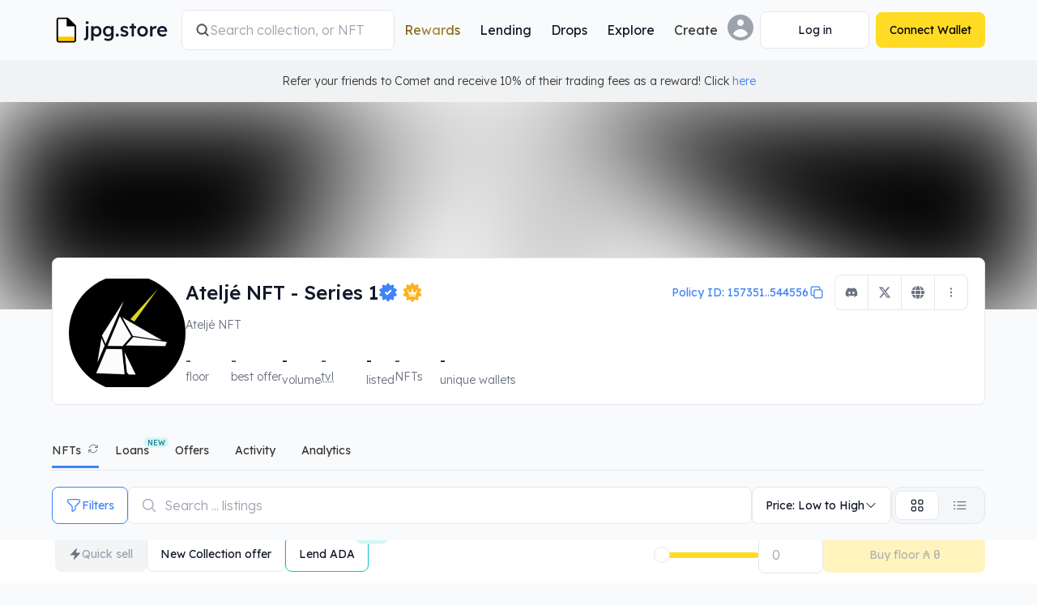

--- FILE ---
content_type: text/html; charset=utf-8
request_url: https://www.jpg.store/collection/ateljenft-series1
body_size: 83197
content:
<!DOCTYPE html><html class="bg-background-main" lang="en"><head><meta charSet="utf-8"/><meta name="google-site-verification" content="a-pHUHAp_qKhf8RAI0KeXX4GadfxRc_skWGAiJ_e-xw"/><meta name="apple-mobile-web-app-status-bar-style" content="black-translucent"/><meta property="og:type" content="website"/><link rel="icon" href="/favicon.ico"/><link rel="apple-touch-icon" sizes="180x180" href="https://static.jpgstoreapis.com/apple-touch-icon.png"/><link rel="icon" type="image/png" sizes="32x32" href="https://static.jpgstoreapis.com/favicon-32x32.png"/><link rel="icon" type="image/png" sizes="16x16" href="https://static.jpgstoreapis.com/favicon-16x16.png"/><link rel="manifest" href="/site.webmanifest" crossorigin="use-credentials"/><link rel="mask-icon" href="https://static.jpgstoreapis.com/safari-pinned-tab.svg" color="#5bbad5"/><title>Ateljé NFT - Series 1 NFTs | JPG Store</title><meta name="robots" content="index,follow"/><meta name="description" content="Ateljé NFT | JPG Store Verified NFT Collection"/><link rel="alternate" hrefLang="de" href="https://www.jpg.store/de/collection/ateljenft-series1"/><link rel="alternate" hrefLang="ja" href="https://www.jpg.store/ja/collection/ateljenft-series1"/><link rel="alternate" hrefLang="es-LA" href="https://www.jpg.store/es-LA/collection/ateljenft-series1"/><link rel="alternate" hrefLang="ko" href="https://www.jpg.store/ko/collection/ateljenft-series1"/><link rel="alternate" hrefLang="fr" href="https://www.jpg.store/fr/collection/ateljenft-series1"/><link rel="alternate" hrefLang="pt-BR" href="https://www.jpg.store/pt-BR/collection/ateljenft-series1"/><link rel="alternate" hrefLang="zh-Hans" href="https://www.jpg.store/zh-Hans/collection/ateljenft-series1"/><meta name="twitter:card" content="summary_large_image"/><meta name="twitter:site" content="jpg.store"/><meta name="twitter:creator" content="jpgstoreNFT"/><meta property="og:title" content="Ateljé NFT - Series 1"/><meta property="og:description" content="Ateljé NFT - Series 1"/><meta property="og:url" content="https://www.jpg.store/collection/ateljenft-series1"/><meta property="og:image" content="https://pfp.jpgstoreapis.com/15735116fa4d7e2dc35c631d1fad92bf249bd8750a3150fce6544556-hero"/><meta property="og:image:alt" content="Ateljé NFT - Series 1"/><meta property="og:image:width" content="500"/><meta property="og:image:height" content="500"/><meta name="msapplication-TileColor" content="#da532c"/><meta name="theme-color" content="ffffff"/><meta name="robots" content="index, follow"/><meta name="keywords" content="nft, sell, buy, cardano, marketplace, cnft, smart contract, royalties"/><meta name="viewport" content="width=device-width, initial-scale=1.0"/><link rel="canonical" href="https://www.jpg.store/collection/ateljenft-series1"/><script type="application/ld+json">
          {
            &quot;@context&quot;: &quot;https://schema.org&quot;,
            &quot;@type&quot;: &quot;BreadcrumbList&quot;,
            &quot;itemListElement&quot;: [{
              &quot;@type&quot;: &quot;ListItem&quot;,
              &quot;position&quot;: 1,
              &quot;name&quot;: &quot;Marketplace&quot;,
              &quot;item&quot;: &quot;https://www.jpg.store&quot;
            },{
              &quot;@type&quot;: &quot;ListItem&quot;,
              &quot;position&quot;: 2,
              &quot;name&quot;: &quot;Ateljé NFT - Series 1&quot;,
              &quot;item&quot;: &quot;https://www.jpg.store/collection/ateljenft-series1&quot;
            }]
          }
        </script><script type="application/ld+json">
          {
            &quot;@context&quot;: &quot;https://schema.org&quot;,
            &quot;@type&quot;: &quot;WebSite&quot;,
            &quot;url&quot;: &quot;https://www.jpg.store/collection/ateljenft-series1&quot;,
            &quot;potentialAction&quot;: {
              &quot;@type&quot;: &quot;SearchAction&quot;,
              &quot;target&quot;: {
                &quot;@type&quot;: &quot;EntryPoint&quot;,
                &quot;urlTemplate&quot;: &quot;https://www.jpg.store/collection/ateljenft-series1?searchText={search_term_string}&quot;
              },
              &quot;query-input&quot;: &quot;required name=search_term_string&quot;
            }
          }
        </script><meta name="next-head-count" content="38"/><link rel="preconnect" href="https://server.jpgstoreapis.com"/><link rel="preconnect" href="https://static.jpgstoreapis.com/"/><link rel="preload" href="https://static.jpgstoreapis.com//navbar-explore/001-light.png?3" as="image"/><link rel="preload" href="https://static.jpgstoreapis.com//navbar-explore/001-dark.png?3" as="image"/><link rel="preload" href="https://static.jpgstoreapis.com//navbar-explore/002-light.png?3" as="image"/><link rel="preload" href="https://static.jpgstoreapis.com//navbar-explore/002-dark.png?3" as="image"/><link rel="preload" href="https://static.jpgstoreapis.com//navbar-explore/003-light.png?3" as="image"/><link rel="preload" href="https://static.jpgstoreapis.com//navbar-explore/003-dark.png?3" as="image"/><link rel="preconnect" href="https://pool.pm"/><script type="text/javascript">
                  (function(c,l,a,r,i,t,y){
                      c[a]=c[a]||function(){(c[a].q=c[a].q||[]).push(arguments)};
                      t=l.createElement(r);t.async=1;t.src="https://www.clarity.ms/tag/"+i;
                      y=l.getElementsByTagName(r)[0];y.parentNode.insertBefore(t,y);
                  })(window, document, "clarity", "script", "hg0qjvba8d");
              </script><link rel="preload" href="/_next/static/media/6eed223b32d97b82-s.p.woff2" as="font" type="font/woff2" crossorigin="anonymous" data-next-font="size-adjust"/><link rel="preload" href="/_next/static/media/0ea4f4df910e6120-s.p.woff2" as="font" type="font/woff2" crossorigin="anonymous" data-next-font="size-adjust"/><link rel="preload" href="/_next/static/media/42bf47705d582aa7-s.p.woff2" as="font" type="font/woff2" crossorigin="anonymous" data-next-font="size-adjust"/><link rel="preload" href="/_next/static/css/6effba6909bbef39.css" as="style"/><link rel="stylesheet" href="/_next/static/css/6effba6909bbef39.css" data-n-g=""/><link rel="preload" href="/_next/static/css/abcc99759008f4b8.css" as="style"/><link rel="stylesheet" href="/_next/static/css/abcc99759008f4b8.css" data-n-p=""/><link rel="preload" href="/_next/static/css/7f901f61c325a5f5.css" as="style"/><link rel="stylesheet" href="/_next/static/css/7f901f61c325a5f5.css" data-n-p=""/><link rel="preload" href="/_next/static/css/0137c34c660bbd1b.css" as="style"/><link rel="stylesheet" href="/_next/static/css/0137c34c660bbd1b.css"/><link rel="preload" href="/_next/static/css/2cfb3623289145f1.css" as="style"/><link rel="stylesheet" href="/_next/static/css/2cfb3623289145f1.css"/><noscript data-n-css=""></noscript><script defer="" nomodule="" src="/_next/static/chunks/polyfills-42372ed130431b0a.js"></script><script defer="" src="/_next/static/chunks/8072.bc12d48fa20d838b.js"></script><script defer="" src="/_next/static/chunks/1320.bd642f9c362cfa28.js"></script><script defer="" src="/_next/static/chunks/7200.647593d159e5e807.js"></script><script defer="" src="/_next/static/chunks/492.ac22a0565105b775.js"></script><script src="/_next/static/chunks/webpack-123e8824b3bfecaf.js" defer=""></script><script src="/_next/static/chunks/framework-b0ec748c7a4c483a.js" defer=""></script><script src="/_next/static/chunks/main-1b881aaee65436c9.js" defer=""></script><script src="/_next/static/chunks/pages/_app-32644a7d9ffae035.js" defer=""></script><script src="/_next/static/chunks/2cca2479-df09e8e84e45e4c3.js" defer=""></script><script src="/_next/static/chunks/5537-54364aa7a499222d.js" defer=""></script><script src="/_next/static/chunks/5675-85ca61a982b2c926.js" defer=""></script><script src="/_next/static/chunks/8079-3725a9a844d99656.js" defer=""></script><script src="/_next/static/chunks/2585-347b73dd8e9d42d4.js" defer=""></script><script src="/_next/static/chunks/1498-19c890dc3a20702f.js" defer=""></script><script src="/_next/static/chunks/3233-d3399a2d3a86cdea.js" defer=""></script><script src="/_next/static/chunks/191-7b205e5a600eca59.js" defer=""></script><script src="/_next/static/chunks/8891-52681607b30f83b7.js" defer=""></script><script src="/_next/static/chunks/5216-a54553bf035abed3.js" defer=""></script><script src="/_next/static/chunks/4247-a21d5512bc26ea42.js" defer=""></script><script src="/_next/static/chunks/8959-e357451b68004055.js" defer=""></script><script src="/_next/static/chunks/744-e54f32338563fdfe.js" defer=""></script><script src="/_next/static/chunks/5763-98033c720191d736.js" defer=""></script><script src="/_next/static/chunks/2840-6dbb4618cf9dab1f.js" defer=""></script><script src="/_next/static/chunks/6897-9431b0079952053e.js" defer=""></script><script src="/_next/static/chunks/547-af90eba0467c4fc3.js" defer=""></script><script src="/_next/static/chunks/4854-2bce37298fc54250.js" defer=""></script><script src="/_next/static/chunks/3896-70be4d687d726628.js" defer=""></script><script src="/_next/static/chunks/1589-161f10faaaf5d6e3.js" defer=""></script><script src="/_next/static/chunks/1366-47afffadc62a2e65.js" defer=""></script><script src="/_next/static/chunks/pages/collection/%5Bcollection%5D-7c8f9161ccfc4049.js" defer=""></script><script src="/_next/static/97e6f90cb772b6e68bd63875d3a1e92b61cb9e05/_buildManifest.js" defer=""></script><script src="/_next/static/97e6f90cb772b6e68bd63875d3a1e92b61cb9e05/_ssgManifest.js" defer=""></script><style id="__jsx-3457648958">:root{--font-lexend:'__Lexend_cea22e', '__Lexend_Fallback_cea22e';--font-roboto-mono:'__Roboto_Mono_67a635', '__Roboto_Mono_Fallback_67a635';--font-manrope:'__Manrope_309f42', '__Manrope_Fallback_309f42'}</style></head><body><div id="__next"><script>!function(){try{var d=document.documentElement,c=d.classList;c.remove('light','dark');var e=localStorage.getItem('theme');if('system'===e||(!e&&true)){var t='(prefers-color-scheme: dark)',m=window.matchMedia(t);if(m.media!==t||m.matches){d.style.colorScheme = 'dark';c.add('dark')}else{d.style.colorScheme = 'light';c.add('light')}}else if(e){c.add(e|| '')}if(e==='light'||e==='dark')d.style.colorScheme=e}catch(e){}}()</script><div id="app"><div style="position:fixed;z-index:9999;top:10%;left:16px;right:16px;bottom:0;pointer-events:none"></div><header class="container relative z-20 mx-auto box-border flex items-center justify-between gap-2 py-3 transition-all duration-200 ease-in-out @container/global-header px-4 lg:px-16"><a title="Go to the homepage" aria-label="JPG Logo" class="m-0 flex pr-4 @[100px]/global-header:underline" href="/"><div class="hover-cursor flex items-center"><div class="styles_dualImageContainer__YPhDJ relative items-center justify-center block shrink-0 sm:hidden style_containerLogoMobile__K_cIw"><img crossorigin="anonymous" id="" src="https://static.jpgstoreapis.com/icons/jpg-logo-redesign-dark.svg" class="dark-img" alt="JPG Logo"/><img crossorigin="anonymous" id="" src="https://static.jpgstoreapis.com/icons/jpg-logo-redesign-light.svg" class="light-img" alt="JPG Logo"/></div><div class="styles_dualImageContainer__YPhDJ relative items-center justify-center hidden shrink-0 sm:block style_containerLogoDesktop__BUWCc"><img crossorigin="anonymous" id="" src="https://static.jpgstoreapis.com/icons/jpg-nav-logo-dark.svg" class="dark-img" alt="JPG Logo"/><img crossorigin="anonymous" id="" src="https://static.jpgstoreapis.com/icons/jpg-nav-logo-light.svg" class="light-img" alt="JPG Logo"/></div></div></a><div class="hidden w-auto grow md:order-none md:block"><form action="/marketplace" method="GET" class="group/nav-input w-full hidden md:block lg:max-w-[400px]"><label class="relative flex items-center gap-2 overflow-hidden rounded-lg border border-border-primary bg-background-popout px-4 py-3" for="jpg-search-desktop"><svg xmlns="http://www.w3.org/2000/svg" viewBox="0 0 20 20" fill="currentColor" aria-hidden="true" data-slot="icon" class="h-4 w-4 stroke-text-subdued stroke-1 lg:h-5 lg:w-5"><path fill-rule="evenodd" d="M9 3.5a5.5 5.5 0 1 0 0 11 5.5 5.5 0 0 0 0-11ZM2 9a7 7 0 1 1 12.452 4.391l3.328 3.329a.75.75 0 1 1-1.06 1.06l-3.329-3.328A7 7 0 0 1 2 9Z" clip-rule="evenodd"></path></svg><input type="search" placeholder="Search collection, or NFT" autoComplete="off" class="styles_navbarSearchInput__yiU78 m-0 w-full grow p-0 border-0 bg-background-popout placeholder:text-text-disabled"/></label></form></div><nav aria-label="Main" data-orientation="horizontal" dir="ltr" class="justify-center hidden lg:block"><div style="position:relative"><ul data-orientation="horizontal" class="m-0 flex list-none justify-center gap-2 rounded-md" dir="ltr"><li class="relative p-0"><a data-state="closed" aria-expanded="false" aria-controls="radix-:R6htp6:-content-Rewards" data-radix-collection-item="" id="radix-:R6htp6:-trigger-Rewards" target="_self" class="no-underline p-0 m-0 focus-visible:outline-none flex select-none items-center justify-between rounded border-0 bg-transparent px-3 py-2 font-medium leading-none text-text-default outline-none dark:hover:bg-white/5 dark:focus-visible:bg-white/5 hover:bg-black/5 focus-visible:bg-black/5 transition-colors duration-200 ease-out" href="/rewards/dashboard?tab=season-4&amp;page=1"><span class="m-0 font-lexend text-sm sm:text-base font-normal bg-gradient-to-r from-text-daoGoldGradientStart via-text-daoGoldGradientMiddle to-text-daoGoldGradientEnd bg-clip-text text-transparent">Rewards</span></a></li><li class="relative p-0"><a data-state="closed" aria-expanded="false" aria-controls="radix-:R6htp6:-content-Lending" data-radix-collection-item="" id="radix-:R6htp6:-trigger-Lending" target="_self" class="no-underline p-0 m-0 focus-visible:outline-none flex select-none items-center justify-between rounded border-0 bg-transparent px-3 py-2 font-medium leading-none text-text-default outline-none dark:hover:bg-white/5 dark:focus-visible:bg-white/5 hover:bg-black/5 focus-visible:bg-black/5 transition-colors duration-200 ease-out" href="/lending"><span class="m-0 font-lexend text-inherit text-sm sm:text-base font-normal">Lending</span></a></li><li class="relative p-0"><a data-state="closed" aria-expanded="false" aria-controls="radix-:R6htp6:-content-Drops" data-radix-collection-item="" id="radix-:R6htp6:-trigger-Drops" target="_self" class="no-underline p-0 m-0 focus-visible:outline-none flex select-none items-center justify-between rounded border-0 bg-transparent px-3 py-2 font-medium leading-none text-text-default outline-none dark:hover:bg-white/5 dark:focus-visible:bg-white/5 hover:bg-black/5 focus-visible:bg-black/5 transition-colors duration-200 ease-out" href="/calendar"><span class="m-0 font-lexend text-inherit text-sm sm:text-base font-normal">Drops</span></a></li><li class="relative p-0"><a data-state="closed" aria-expanded="false" aria-controls="radix-:R6htp6:-content-Explore" data-radix-collection-item="" id="radix-:R6htp6:-trigger-Explore" target="_self" class="no-underline p-0 m-0 focus-visible:outline-none flex select-none items-center justify-between rounded border-0 bg-transparent px-3 py-2 font-medium leading-none text-text-default outline-none dark:hover:bg-white/5 dark:focus-visible:bg-white/5 hover:bg-black/5 focus-visible:bg-black/5 transition-colors duration-200 ease-out" href="/collection/statistics"><span class="m-0 font-lexend text-inherit text-sm sm:text-base font-normal">Explore</span></a></li><li class="relative p-0"><button id="radix-:R6htp6:-trigger-Create" data-state="closed" aria-expanded="false" aria-controls="radix-:R6htp6:-content-Create" data-radix-collection-item="" type="button" class="p-0 m-0 focus-visible:outline-none flex select-none items-center justify-between rounded border-0 bg-transparent px-3 py-2 font-medium leading-none outline-none dark:hover:bg-white/5 dark:focus-visible:bg-white/5 hover:bg-black/5 focus-visible:bg-black/5 transition-colors duration-200 ease-out"><span class="m-0 font-lexend text-inherit text-sm sm:text-base font-normal">Create</span></button></li></ul></div></nav><div class="flex items-center gap-2"><button type="button" class="m-0 focus-visible:outline-none md:hidden flex h-12 w-12 p-0 items-center justify-center rounded-full focus:bg-background-popout bg-background-popout border border-border-primary"><div class="styles_dualImageContainer__YPhDJ relative flex items-center justify-center"><img crossorigin="anonymous" id="" src="https://static.jpgstoreapis.com/icons/search-dark.svg" class="dark-img" alt="search"/><img crossorigin="anonymous" id="" src="https://static.jpgstoreapis.com/icons/search-light.svg" class="light-img" alt="search"/></div></button><div class="hidden lg:block"><div aria-label="Profile" class="relative"><button href="/user/null" id="radix-:R1ohtp6:" aria-haspopup="menu" aria-expanded="false" data-state="closed" type="button" class="p-0 m-0 border-0 bg-transparent focus-visible:outline-none cursor-pointer rounded-lg"><div class="styles_dualImageContainer__YPhDJ flex items-center justify-center relative box-border h-8 w-8 rounded-full"><img crossorigin="anonymous" id="" src="https://static.jpgstoreapis.com/icons/pfp-placeholder-dark.svg?1" class="dark-img" alt="Profile picture"/><img crossorigin="anonymous" id="" src="https://static.jpgstoreapis.com/icons/pfp-placeholder-light.svg?1" class="light-img" alt="Profile picture"/></div></button></div></div><div class="flex items-center lg:ml-2"><div><button aria-label="Connect Wallet" disabled="" type="button" class="text-sm font-normal border-solid border-[1px] border-border-primary focus-visible:ring-0 gap-2 disabled:bg-background-highlight disabled:border-transparent disabled:text-text-disabled disabled:cursor-not-allowed focus-visible:outline-none [&amp;&gt;svg]:w-4 [&amp;&gt;svg]:h-4 relative transition-colors duration-150 hover:bg-button-secondary-hover focus-visible:bg-button-secondary-hover bg-background-popout text-text-default flex h-12 w-12 p-0 items-center justify-center rounded-full lg:h-auto lg:w-auto lg:min-w-[135px] lg:whitespace-nowrap lg:rounded-lg lg:px-4 lg:py-3"><div class="styles_spinner__lLLpe size-5"></div></button></div></div><div class="flex items-center lg:ml-2"><div><button aria-label="Connect Wallet" disabled="" type="button" class="text-sm font-normal border-solid border-border-primary focus-visible:ring-0 gap-2 disabled:border-transparent disabled:cursor-not-allowed focus-visible:outline-none [&amp;&gt;svg]:w-4 [&amp;&gt;svg]:h-4 relative transition-colors duration-150 disabled:opacity-30 hover:bg-button-primary-hover focus-visible:bg-button-primary-hover bg-button-primary border-0 text-text-black disabled:text-text-black disabled:bg-button-primary flex h-12 w-12 p-0 items-center justify-center rounded-full lg:h-auto lg:w-auto lg:min-w-[135px] lg:whitespace-nowrap lg:rounded-lg lg:px-4 lg:py-3"><div class="styles_spinner__lLLpe size-5"></div></button></div></div><div class="lg:hidden"><button type="button" class="m-0 focus-visible:outline-none flex h-12 w-12 p-0 items-center justify-center rounded-full focus:bg-background-popout bg-background-popout border border-border-primary"><svg xmlns="http://www.w3.org/2000/svg" viewBox="0 0 24 24" fill="currentColor" aria-hidden="true" data-slot="icon" class="h-6 w-6 text-text-subdued"><path fill-rule="evenodd" d="M3 6.75A.75.75 0 0 1 3.75 6h16.5a.75.75 0 0 1 0 1.5H3.75A.75.75 0 0 1 3 6.75ZM3 12a.75.75 0 0 1 .75-.75h16.5a.75.75 0 0 1 0 1.5H3.75A.75.75 0 0 1 3 12Zm0 5.25a.75.75 0 0 1 .75-.75h16.5a.75.75 0 0 1 0 1.5H3.75a.75.75 0 0 1-.75-.75Z" clip-rule="evenodd"></path></svg></button></div></div></header><div class="box-border w-full justify-center bg-background-transparent p-4 sm:flex"><span class="m-0 font-lexend text-inherit text-xs sm:text-sm font-light">Refer your friends to Comet and receive 10% of their trading fees as a reward! Click<!-- --> <a target="_blank" rel="noreferrer" href="https://www.comet.trade/?utm_source=jpg-banner&amp;utm_medium=jpgstore&amp;utm_campaign=jpg-sitewide&amp;utm_id=jpg-sitewide-banner">here</a> </span></div><main> <div class="relative flex h-40 flex-col items-center overflow-hidden bg-background-popout md:h-44 lg:h-64"><img crossorigin="anonymous" class="t-0 l-0 absolute z-0  h-full w-full object-cover object-center blur-3xl styles_fadeInImage__bSJ6w styles_imageLoaded__4gX2M" loading="eager" alt="default alt" src="https://pfp.jpgstoreapis.com/15735116fa4d7e2dc35c631d1fad92bf249bd8750a3150fce6544556-hero" fetchpriority="high"/></div><div class="container mx-auto px-4 lg:px-16"><section class="relative -mt-16 box-border flex w-full flex-col rounded-lg border border-solid border-border-primary bg-bg-popout px-0"><div class="flex gap-5 pb-0 md:p-5 md:pb-4"><div class="relative z-[1] hidden h-14 w-14 rounded-full bg-background-main lg:block lg:h-36 lg:w-36"><img crossorigin="anonymous" class="h-full w-full overflow-hidden rounded-full object-contain styles_fadeInImage__bSJ6w styles_imageLoaded__4gX2M" loading="eager" alt="default alt" src="https://pfp.jpgstoreapis.com/15735116fa4d7e2dc35c631d1fad92bf249bd8750a3150fce6544556-hero" sizes="(min-width: 769px) 128px, (min-width: 0px) 56px" fetchpriority="high"/></div><div class="flex w-full flex-col md:block md:w-auto md:grow"><div class="mb-0 flex flex-nowrap items-center px-4 pt-4 md:flex-row md:items-center md:px-0 md:pt-0 lg:items-center lg:justify-between"><div class="relative z-[1] mr-4 h-14 w-14 shrink-0 rounded-full bg-background-main lg:hidden"><img crossorigin="anonymous" class="h-14 w-14 overflow-hidden rounded-full object-contain styles_fadeInImage__bSJ6w styles_imageLoaded__4gX2M" loading="lazy" alt="default alt" src="https://pfp.jpgstoreapis.com/15735116fa4d7e2dc35c631d1fad92bf249bd8750a3150fce6544556-hero" sizes="(min-width: 0px) 56px"/></div><div class="flex min-w-0 flex-1 flex-col items-start gap-2 md:flex-row md:items-center md:gap-x-2"><h1 class="my-0 text-lg font-medium lg:mb-0 lg:w-auto lg:text-2xl" data-localize="coll-display-name" data-notranslate="true">Ateljé NFT - Series 1</h1><div class="flex items-center"><div class="flex items-center gap-1 lg:mr-1"><div class="inline-flex"><svg viewBox="0 0 20 22" fill="none" xmlns="http://www.w3.org/2000/svg" class="size-5 text-text-link md:size-6"><path fill-rule="evenodd" clip-rule="evenodd" d="M11.513 1.94254C11.2246 0.237905 8.77552 0.237904 8.48715 1.94254C8.2805 3.16417 6.78595 3.64978 5.9007 2.78292C4.66545 1.57334 2.6841 3.01289 3.45276 4.56146C4.00363 5.67125 3.07995 6.94258 1.85425 6.76162C0.143939 6.50911 -0.612873 8.83834 0.919219 9.63935C2.0172 10.2134 2.0172 11.7849 0.919218 12.3589C-0.612874 13.1599 0.143939 15.4891 1.85425 15.2366C3.07995 15.0557 4.00363 16.327 3.45276 17.4368C2.6841 18.9854 4.66546 20.4249 5.9007 19.2153C6.78595 18.3485 8.2805 18.8341 8.48715 20.0557C8.77552 21.7603 11.2246 21.7603 11.513 20.0557C11.7196 18.8341 13.2142 18.3485 14.0994 19.2153C15.3347 20.4249 17.316 18.9854 16.5474 17.4368C15.9965 16.327 16.9202 15.0557 18.1459 15.2366C19.8562 15.4891 20.613 13.1599 19.0809 12.3589C17.9829 11.7849 17.9829 10.2134 19.0809 9.63935C20.613 8.83834 19.8562 6.50911 18.1459 6.76162C16.9202 6.94258 15.9965 5.67125 16.5474 4.56146C17.316 3.01289 15.3347 1.57334 14.0994 2.78292C13.2142 3.64978 11.7196 3.16417 11.513 1.94254ZM8.29287 13.6601C8.22746 13.5947 8.173 13.5225 8.1295 13.4457L6.70708 12.0233C6.31656 11.6328 6.31656 10.9996 6.70708 10.6091C7.09761 10.2186 7.73077 10.2186 8.1213 10.6091L9.02548 11.5133L12.2462 8.29262C12.6367 7.9021 13.2698 7.9021 13.6604 8.29262C14.0509 8.68315 14.0509 9.31631 13.6604 9.70684L9.70708 13.6601C9.31656 14.0506 8.6834 14.0506 8.29287 13.6601Z" fill="currentColor"></path></svg></div></div><div class="mx-2 h-5 border-0 border-l-[1px] border-solid border-border-primary lg:hidden"></div><div class="flex items-center gap-2"><div class="align-items-center justify-content-center flex" style="margin-left:2px;color:var(--iconRoyaltyColor)"><svg viewBox="0 0 30 30" fill="none" xmlns="http://www.w3.org/2000/svg" class="size-5 md:size-6"><path fill-rule="evenodd" clip-rule="evenodd" d="M17.1433 2.16984C16.7348 -0.245051 13.2652 -0.245051 12.8567 2.16984C12.564 3.90049 10.4467 4.58843 9.19258 3.36039C7.44265 1.64682 4.63572 3.68617 5.72466 5.87998C6.50506 7.45219 5.19651 9.25325 3.46011 8.99688C1.03717 8.63916 -0.0349846 11.9389 2.13548 13.0737C3.69095 13.8869 3.69095 16.1131 2.13548 16.9264C-0.0349855 18.0611 1.03717 21.3609 3.4601 21.0031C5.19651 20.7468 6.50506 22.5478 5.72466 24.12C4.63572 26.3139 7.44265 28.3532 9.19258 26.6396C10.4467 25.4116 12.564 26.0995 12.8567 27.8302C13.2652 30.2451 16.7348 30.2451 17.1433 27.8302C17.4361 26.0995 19.5533 25.4116 20.8074 26.6396C22.5574 28.3532 25.3643 26.3139 24.2753 24.12C23.495 22.5478 24.8035 20.7468 26.5399 21.0031C28.9628 21.3609 30.035 18.0611 27.8645 16.9264C26.3091 16.1131 26.3091 13.8869 27.8645 13.0737C30.035 11.9389 28.9628 8.63916 26.5399 8.99688C24.8035 9.25325 23.495 7.45219 24.2753 5.87998C25.3643 3.68617 22.5574 1.64682 20.8074 3.36039C19.5533 4.58843 17.4361 3.90049 17.1433 2.16984ZM8.20826 13.4165C8.24134 13.4165 8.27406 13.415 8.30638 13.4121C8.28934 13.6086 8.38845 13.9437 8.54121 14.4602L9.62551 18.1266C9.68674 18.3336 9.71735 18.4371 9.79721 18.4967C9.87707 18.5564 9.98501 18.5564 10.2009 18.5564H14.4668H15.5879H19.8538C20.0697 18.5564 20.1776 18.5564 20.2575 18.4967C20.3374 18.4371 20.368 18.3336 20.4292 18.1266L21.5135 14.4602C21.6653 13.9468 21.7642 13.6126 21.7486 13.4157C21.7631 13.4162 21.7776 13.4165 21.7922 13.4165C22.3905 13.4165 22.8755 12.9315 22.8755 12.3333C22.8755 11.735 22.3905 11.25 21.7922 11.25C21.194 11.25 20.709 11.735 20.709 12.3333C20.709 12.7502 20.9446 13.1121 21.2899 13.2932C21.1139 13.3939 20.8822 13.5738 20.5701 13.8162L18.336 15.5513C18.0626 15.7637 17.9259 15.8699 17.7857 15.8362C17.6454 15.8025 17.5719 15.6458 17.4248 15.3324L15.5773 11.3958C15.5544 11.3468 15.5326 11.3003 15.5117 11.2562C15.8706 11.0798 16.1177 10.7105 16.1177 10.2835C16.1177 9.6852 15.6327 9.20021 15.0344 9.20021C14.4362 9.20021 13.9512 9.6852 13.9512 10.2835C13.9512 10.7103 14.198 11.0795 14.5568 11.256C14.5359 11.3002 14.514 11.3468 14.491 11.3958L12.6399 15.3402C12.4928 15.6536 12.4193 15.8103 12.2791 15.844C12.1389 15.8777 12.0021 15.7715 11.7287 15.5591L9.4846 13.8162C9.15645 13.5613 8.91718 13.3755 8.7381 13.2783C9.06838 13.0928 9.29152 12.7391 9.29152 12.3333C9.29152 11.735 8.80653 11.25 8.20826 11.25C7.61 11.25 7.12501 11.735 7.12501 12.3333C7.12501 12.9315 7.61 13.4165 8.20826 13.4165ZM10.05 19.543C9.88432 19.543 9.75001 19.6773 9.75001 19.843V20.9178C9.75001 21.0835 9.88432 21.2178 10.05 21.2178H20.005C20.1707 21.2178 20.305 21.0835 20.305 20.9178V19.843C20.305 19.6773 20.1707 19.543 20.005 19.543H10.05Z" fill="currentColor"></path></svg></div><span class="text-xs font-light leading-6 text-solid-yellow sm:hidden"><var data-var="tippy_royalty_percent">20.00%</var></span></div></div></div><div class="flex"><button class="flex items-center justify-between gap-2 rounded-lg border-[1px] border-border-primary bg-background-popout p-3 text-xs text-text-link md:text-sm ml-auto !hidden border-none hover:bg-transparent hover:text-text-link-hover lg:!flex [&amp;&gt;span]:font-normal" type="button"><span class="m-0 font-lexend text-inherit text-xs sm:text-sm font-light truncate" data-notranslate="true">Policy ID: 157351..544556</span><svg xmlns="http://www.w3.org/2000/svg" fill="none" viewBox="0 0 24 24" stroke-width="1.5" stroke="currentColor" aria-hidden="true" data-slot="icon" class="w-5 shrink-0"><path stroke-linecap="round" stroke-linejoin="round" d="M16.5 8.25V6a2.25 2.25 0 0 0-2.25-2.25H6A2.25 2.25 0 0 0 3.75 6v8.25A2.25 2.25 0 0 0 6 16.5h2.25m8.25-8.25H18a2.25 2.25 0 0 1 2.25 2.25V18A2.25 2.25 0 0 1 18 20.25h-7.5A2.25 2.25 0 0 1 8.25 18v-1.5m8.25-8.25h-6a2.25 2.25 0 0 0-2.25 2.25v6"></path></svg></button><div class="flex min-h-[43px] lg:hidden [&amp;&gt;span&gt;a]:px-3 md:[&amp;&gt;span&gt;button[aria-haspopup=menu]]:p-3" role="group"><span class="group/item inline-flex"><button id="radix-:R16pir5tp6:" aria-haspopup="menu" aria-expanded="false" data-state="closed" type="button" class="text-sm px-4 py-3 font-normal border-solid border-border-primary focus-visible:ring-0 items-center gap-2 disabled:bg-background-highlight disabled:border-transparent disabled:text-text-disabled disabled:cursor-not-allowed focus-visible:outline-none [&amp;&gt;svg]:h-4 transition-colors duration-150 focus-visible:bg-button-secondary-hover inline-flex relative text-text-subdued group-first/item:border-l-[1px] group-first/item:rounded-l-lg rounded-none group-last/item:rounded-r-lg focus:outline-none border-0 bg-transparent pt-0 pr-0 hover:bg-transparent group-last/item:border-l-0 [&amp;&gt;svg]:w-5"><svg xmlns="http://www.w3.org/2000/svg" viewBox="0 0 20 20" fill="currentColor" aria-hidden="true" data-slot="icon" class=""><path d="M10 3a1.5 1.5 0 1 1 0 3 1.5 1.5 0 0 1 0-3ZM10 8.5a1.5 1.5 0 1 1 0 3 1.5 1.5 0 0 1 0-3ZM11.5 15.5a1.5 1.5 0 1 0-3 0 1.5 1.5 0 0 0 3 0Z"></path></svg></button></span></div><div class="min-h-[43px] hidden lg:flex [&amp;&gt;span&gt;a]:px-3 md:[&amp;&gt;span&gt;button[aria-haspopup=menu]]:p-3" role="group"><span class="group/item inline-flex"><a href="http://discord.gg/dCyQreQZPX" target="_blank" rel="noreferrer" class="text-sm px-4 py-3 font-normal border-solid border-[1px] border-border-primary focus-visible:ring-0 items-center gap-2 disabled:bg-background-highlight disabled:border-transparent disabled:text-text-disabled disabled:cursor-not-allowed focus-visible:outline-none [&amp;&gt;svg]:h-4 transition-colors duration-150 hover:bg-button-secondary-hover focus-visible:bg-button-secondary-hover bg-background-popout inline-flex relative [&amp;&gt;svg]:w-4 text-text-subdued border-l-0 group-first/item:border-l-[1px] group-first/item:rounded-l-lg rounded-none group-last/item:rounded-r-lg focus:outline-none"><svg aria-hidden="true" focusable="false" data-prefix="fab" data-icon="discord" class="svg-inline--fa fa-discord w-[19px]" role="img" xmlns="http://www.w3.org/2000/svg" viewBox="0 0 640 512"><path fill="currentColor" d="M524.531,69.836a1.5,1.5,0,0,0-.764-.7A485.065,485.065,0,0,0,404.081,32.03a1.816,1.816,0,0,0-1.923.91,337.461,337.461,0,0,0-14.9,30.6,447.848,447.848,0,0,0-134.426,0,309.541,309.541,0,0,0-15.135-30.6,1.89,1.89,0,0,0-1.924-.91A483.689,483.689,0,0,0,116.085,69.137a1.712,1.712,0,0,0-.788.676C39.068,183.651,18.186,294.69,28.43,404.354a2.016,2.016,0,0,0,.765,1.375A487.666,487.666,0,0,0,176.02,479.918a1.9,1.9,0,0,0,2.063-.676A348.2,348.2,0,0,0,208.12,430.4a1.86,1.86,0,0,0-1.019-2.588,321.173,321.173,0,0,1-45.868-21.853,1.885,1.885,0,0,1-.185-3.126c3.082-2.309,6.166-4.711,9.109-7.137a1.819,1.819,0,0,1,1.9-.256c96.229,43.917,200.41,43.917,295.5,0a1.812,1.812,0,0,1,1.924.233c2.944,2.426,6.027,4.851,9.132,7.16a1.884,1.884,0,0,1-.162,3.126,301.407,301.407,0,0,1-45.89,21.83,1.875,1.875,0,0,0-1,2.611,391.055,391.055,0,0,0,30.014,48.815,1.864,1.864,0,0,0,2.063.7A486.048,486.048,0,0,0,610.7,405.729a1.882,1.882,0,0,0,.765-1.352C623.729,277.594,590.933,167.465,524.531,69.836ZM222.491,337.58c-28.972,0-52.844-26.587-52.844-59.239S193.056,219.1,222.491,219.1c29.665,0,53.306,26.82,52.843,59.239C275.334,310.993,251.924,337.58,222.491,337.58Zm195.38,0c-28.971,0-52.843-26.587-52.843-59.239S388.437,219.1,417.871,219.1c29.667,0,53.307,26.82,52.844,59.239C470.715,310.993,447.538,337.58,417.871,337.58Z"></path></svg></a></span><span class="group/item inline-flex"><a href="https://twitter.com/AteljeNft" target="_blank" rel="noreferrer" class="text-sm px-4 py-3 font-normal border-solid border-[1px] border-border-primary focus-visible:ring-0 items-center gap-2 disabled:bg-background-highlight disabled:border-transparent disabled:text-text-disabled disabled:cursor-not-allowed focus-visible:outline-none [&amp;&gt;svg]:h-4 transition-colors duration-150 hover:bg-button-secondary-hover focus-visible:bg-button-secondary-hover bg-background-popout inline-flex relative [&amp;&gt;svg]:w-4 text-text-subdued border-l-0 group-first/item:border-l-[1px] group-first/item:rounded-l-lg rounded-none group-last/item:rounded-r-lg focus:outline-none"><svg aria-hidden="true" focusable="false" data-prefix="fab" data-icon="x-twitter" class="svg-inline--fa fa-x-twitter w-[19px]" role="img" xmlns="http://www.w3.org/2000/svg" viewBox="0 0 512 512"><path fill="currentColor" d="M389.2 48h70.6L305.6 224.2 487 464H345L233.7 318.6 106.5 464H35.8L200.7 275.5 26.8 48H172.4L272.9 180.9 389.2 48zM364.4 421.8h39.1L151.1 88h-42L364.4 421.8z"></path></svg></a></span><span class="group/item inline-flex"><a href="http://ateljenft.com/" target="_blank" rel="noreferrer" class="text-sm px-4 py-3 font-normal border-solid border-[1px] border-border-primary focus-visible:ring-0 items-center gap-2 disabled:bg-background-highlight disabled:border-transparent disabled:text-text-disabled disabled:cursor-not-allowed focus-visible:outline-none [&amp;&gt;svg]:h-4 transition-colors duration-150 hover:bg-button-secondary-hover focus-visible:bg-button-secondary-hover bg-background-popout inline-flex relative [&amp;&gt;svg]:w-4 text-text-subdued border-l-0 group-first/item:border-l-[1px] group-first/item:rounded-l-lg rounded-none group-last/item:rounded-r-lg focus:outline-none"><svg aria-hidden="true" focusable="false" data-prefix="fas" data-icon="globe" class="svg-inline--fa fa-globe w-[19px]" role="img" xmlns="http://www.w3.org/2000/svg" viewBox="0 0 512 512"><path fill="currentColor" d="M352 256c0 22.2-1.2 43.6-3.3 64H163.3c-2.2-20.4-3.3-41.8-3.3-64s1.2-43.6 3.3-64H348.7c2.2 20.4 3.3 41.8 3.3 64zm28.8-64H503.9c5.3 20.5 8.1 41.9 8.1 64s-2.8 43.5-8.1 64H380.8c2.1-20.6 3.2-42 3.2-64s-1.1-43.4-3.2-64zm112.6-32H376.7c-10-63.9-29.8-117.4-55.3-151.6c78.3 20.7 142 77.5 171.9 151.6zm-149.1 0H167.7c6.1-36.4 15.5-68.6 27-94.7c10.5-23.6 22.2-40.7 33.5-51.5C239.4 3.2 248.7 0 256 0s16.6 3.2 27.8 13.8c11.3 10.8 23 27.9 33.5 51.5c11.6 26 20.9 58.2 27 94.7zm-209 0H18.6C48.6 85.9 112.2 29.1 190.6 8.4C165.1 42.6 145.3 96.1 135.3 160zM8.1 192H131.2c-2.1 20.6-3.2 42-3.2 64s1.1 43.4 3.2 64H8.1C2.8 299.5 0 278.1 0 256s2.8-43.5 8.1-64zM194.7 446.6c-11.6-26-20.9-58.2-27-94.6H344.3c-6.1 36.4-15.5 68.6-27 94.6c-10.5 23.6-22.2 40.7-33.5 51.5C272.6 508.8 263.3 512 256 512s-16.6-3.2-27.8-13.8c-11.3-10.8-23-27.9-33.5-51.5zM135.3 352c10 63.9 29.8 117.4 55.3 151.6C112.2 482.9 48.6 426.1 18.6 352H135.3zm358.1 0c-30 74.1-93.6 130.9-171.9 151.6c25.5-34.2 45.2-87.7 55.3-151.6H493.4z"></path></svg></a></span><span class="group/item inline-flex"><button id="radix-:R1apir5tp6:" aria-haspopup="menu" aria-expanded="false" data-state="closed" type="button" class="text-sm px-4 py-3 font-normal border-solid border-border-primary focus-visible:ring-0 items-center gap-2 disabled:bg-background-highlight disabled:border-transparent disabled:text-text-disabled disabled:cursor-not-allowed focus-visible:outline-none [&amp;&gt;svg]:h-4 transition-colors duration-150 focus-visible:bg-button-secondary-hover inline-flex relative text-text-subdued group-first/item:border-l-[1px] group-first/item:rounded-l-lg rounded-none group-last/item:rounded-r-lg focus:outline-none border-0 bg-transparent pt-0 pr-0 hover:bg-transparent group-last/item:border-l-0 [&amp;&gt;svg]:w-5"><svg xmlns="http://www.w3.org/2000/svg" viewBox="0 0 20 20" fill="currentColor" aria-hidden="true" data-slot="icon" class=""><path d="M10 3a1.5 1.5 0 1 1 0 3 1.5 1.5 0 0 1 0-3ZM10 8.5a1.5 1.5 0 1 1 0 3 1.5 1.5 0 0 1 0-3ZM11.5 15.5a1.5 1.5 0 1 0-3 0 1.5 1.5 0 0 0 3 0Z"></path></svg></button></span></div></div></div><div class="mb-3 hidden sm:mt-2 md:block"><span class="m-0 font-lexend text-xs sm:text-sm font-light text-text-subdued max-w-2xl line-clamp-1" data-localize="coll-description" data-notranslate="true">Ateljé NFT</span></div><div class="mt-4 flex flex-wrap items-end justify-between md:mt-0 md:gap-4"><div class="flex gap-x-6 gap-y-3 sm:justify-start md:gap-8 mb-0 w-full overflow-x-scroll px-4 pb-2 md:w-auto md:overflow-x-auto md:px-0 md:pb-0 lg:mt-2"><div class="flex flex-col whitespace-nowrap"><span class="m-0 font-lexend text-base sm:text-lg md:text-lg font-normal mb-0 text-text-default" data-notranslate="true"><div class="h-6 w-14 animate-pulse rounded-lg" role="status">-</div></span><span class="m-0 font-lexend text-xs sm:text-sm font-light text-text-subdued">floor</span></div><div class="flex flex-col whitespace-nowrap"><span class="m-0 font-lexend text-base sm:text-lg md:text-lg font-normal mb-0 text-text-default" data-notranslate="true"><div class="h-6 w-14 animate-pulse rounded-lg" role="status">-</div></span><span class="m-0 font-lexend text-xs sm:text-sm font-light text-text-subdued">best offer</span></div><div class="flex flex-col whitespace-nowrap"><span class="m-0 font-lexend text-base sm:text-lg md:text-lg font-normal mb-0 text-text-default" data-notranslate="true">-</span><span class="m-0 font-lexend text-xs sm:text-sm font-light text-text-subdued">volume</span></div><div class="flex flex-col whitespace-nowrap"><span class="m-0 font-lexend text-base sm:text-lg md:text-lg font-normal mb-0 text-text-default" data-notranslate="true"><div class="h-6 w-14 animate-pulse rounded-lg" role="status">-</div></span><span class="m-0 font-lexend text-xs sm:text-sm font-light text-text-subdued underline underline-offset-2 decoration-dotted">tvl</span></div><div class="flex flex-col whitespace-nowrap"><span class="m-0 font-lexend text-base sm:text-lg md:text-lg font-normal mb-0 text-text-default" data-notranslate="true">-</span><span class="m-0 font-lexend text-xs sm:text-sm font-light text-text-subdued">listed</span></div><div class="flex flex-col whitespace-nowrap"><span class="m-0 font-lexend text-base sm:text-lg md:text-lg font-normal mb-0 text-text-default" data-notranslate="true"><div class="h-6 w-14 animate-pulse rounded-lg" role="status">-</div></span><span class="m-0 font-lexend text-xs sm:text-sm font-light text-text-subdued">NFTs</span></div><div class="flex flex-col whitespace-nowrap"><span class="m-0 font-lexend text-base sm:text-lg md:text-lg font-normal mb-0 text-text-default" data-notranslate="true">-</span><span class="m-0 font-lexend text-xs sm:text-sm font-light text-text-subdued">unique wallets</span></div></div><div class="flex w-full items-center justify-end md:w-auto"><div class="hidden flex-wrap md:flex"></div></div></div><div class="px-4 md:px-0"><div class="mt-1 flex items-center justify-between lg:mb-0 lg:hidden"><button class="flex items-center justify-between gap-2 rounded-lg border-[1px] border-solid border-border-primary bg-background-popout p-3 text-xs text-text-link md:text-sm !justify-start !border-0 px-0 hover:bg-transparent lg:hidden [&amp;&gt;span]:!font-normal" type="button"><span class="m-0 font-lexend text-inherit text-xs sm:text-sm font-light truncate" data-notranslate="true">Policy ID: 157351..544556</span><svg xmlns="http://www.w3.org/2000/svg" fill="none" viewBox="0 0 24 24" stroke-width="1.5" stroke="currentColor" aria-hidden="true" data-slot="icon" class="w-5 shrink-0"><path stroke-linecap="round" stroke-linejoin="round" d="M16.5 8.25V6a2.25 2.25 0 0 0-2.25-2.25H6A2.25 2.25 0 0 0 3.75 6v8.25A2.25 2.25 0 0 0 6 16.5h2.25m8.25-8.25H18a2.25 2.25 0 0 1 2.25 2.25V18A2.25 2.25 0 0 1 18 20.25h-7.5A2.25 2.25 0 0 1 8.25 18v-1.5m8.25-8.25h-6a2.25 2.25 0 0 0-2.25 2.25v6"></path></svg></button><button type="button" class="p-0 m-0 border-0 bg-transparent focus-visible:outline-none md:hidden"><svg aria-hidden="true" focusable="false" data-prefix="fas" data-icon="chevron-down" class="svg-inline--fa fa-chevron-down fa-xs text-text-subdued" role="img" xmlns="http://www.w3.org/2000/svg" viewBox="0 0 512 512"><path fill="currentColor" d="M233.4 406.6c12.5 12.5 32.8 12.5 45.3 0l192-192c12.5-12.5 12.5-32.8 0-45.3s-32.8-12.5-45.3 0L256 338.7 86.6 169.4c-12.5-12.5-32.8-12.5-45.3 0s-12.5 32.8 0 45.3l192 192z"></path></svg></button></div></div></div></div></section></div><div dir="ltr" data-orientation="horizontal" class="relative mt-10"><div role="tablist" aria-orientation="horizontal" class="container mx-auto px-4 lg:px-16 flex items-center justify-between" aria-label="Page tabs" tabindex="-1" data-orientation="horizontal" style="outline:none"><div class="flex-nowrap flex w-full relative overflow-x-auto overflow-y-hidden jpg-scrollbar-thumb-none border-solid border-0 border-b-[1px] border-b-border-primary flex-1"><span class="absolute left-0 z-0 text-text-inverted transition-all duration-300 ease-out will-change-transform hover:text-text-inverted border-b-text-link text-text-link border-0 border-b-[3px] border-solid"></span><div class="relative inline-flex bg-transparent text-sm font-normal capitalize text-inherit first-of-type:ml-0 hover:text-text-default mx-4 mt-1.5 mb-[-1px] border-0 border-b-[3px] border-solid pb-3 border-b-transparent whitespace-nowrap transition-all duration-500 mr-1"><button type="button" role="tab" aria-selected="true" aria-controls="radix-:R135tp6:-content-items" data-state="active" id="radix-:R135tp6:-trigger-items" class="m-0 border-none bg-transparent capitalize outline-none" title="Tab: NFTs" tabindex="-1" data-orientation="horizontal" data-radix-collection-item="">NFTs</button><span class="inline-flex origin-left whitespace-normal transition-all duration-300 ease-linear opacity-100 [transform:rotateY(0deg)_translateX(0px)]"><span class="origin-left transition-all duration-300 ease-linear"><button type="button" class="p-0 m-0 border-0 bg-transparent focus-visible:outline-none pb-0 pl-2"><svg xmlns="http://www.w3.org/2000/svg" viewBox="0 0 24 24" fill="currentColor" aria-hidden="true" data-slot="icon" class="text-text-subdued w-[14px]"><path fill-rule="evenodd" d="M4.755 10.059a7.5 7.5 0 0 1 12.548-3.364l1.903 1.903h-3.183a.75.75 0 1 0 0 1.5h4.992a.75.75 0 0 0 .75-.75V4.356a.75.75 0 0 0-1.5 0v3.18l-1.9-1.9A9 9 0 0 0 3.306 9.67a.75.75 0 1 0 1.45.388Zm15.408 3.352a.75.75 0 0 0-.919.53 7.5 7.5 0 0 1-12.548 3.364l-1.902-1.903h3.183a.75.75 0 0 0 0-1.5H2.984a.75.75 0 0 0-.75.75v4.992a.75.75 0 0 0 1.5 0v-3.18l1.9 1.9a9 9 0 0 0 15.059-4.035.75.75 0 0 0-.53-.918Z" clip-rule="evenodd"></path></svg></button></span></span></div><div class="relative inline-flex bg-transparent text-sm font-normal capitalize text-inherit first-of-type:ml-0 hover:text-text-default mx-4 mt-1.5 mb-[-1px] border-0 border-b-[3px] border-solid pb-3 border-b-transparent whitespace-nowrap"><button type="button" role="tab" aria-selected="false" aria-controls="radix-:R135tp6:-content-loans" data-state="inactive" id="radix-:R135tp6:-trigger-loans" class="m-0 border-none bg-transparent capitalize outline-none" title="Tab: Loans" tabindex="-1" data-orientation="horizontal" data-radix-collection-item="">Loans</button></div><div class="relative inline-flex bg-transparent text-sm font-normal capitalize text-inherit first-of-type:ml-0 hover:text-text-default mx-4 mt-1.5 mb-[-1px] border-0 border-b-[3px] border-solid pb-3 border-b-transparent whitespace-nowrap transition-all duration-500"><button type="button" role="tab" aria-selected="false" aria-controls="radix-:R135tp6:-content-offers" data-state="inactive" id="radix-:R135tp6:-trigger-offers" class="m-0 border-none bg-transparent capitalize outline-none" title="Tab: offers" tabindex="-1" data-orientation="horizontal" data-radix-collection-item="">offers</button><span class="inline-flex origin-left whitespace-normal transition-all duration-300 ease-linear opacity-0 [transform:rotateY(90deg)_translateX(0px)]"><span class="origin-left transition-all duration-300 ease-linear"><button type="button" class="p-0 m-0 border-0 bg-transparent focus-visible:outline-none pb-0 pl-2"><svg xmlns="http://www.w3.org/2000/svg" viewBox="0 0 24 24" fill="currentColor" aria-hidden="true" data-slot="icon" class="text-text-subdued w-[14px]"><path fill-rule="evenodd" d="M4.755 10.059a7.5 7.5 0 0 1 12.548-3.364l1.903 1.903h-3.183a.75.75 0 1 0 0 1.5h4.992a.75.75 0 0 0 .75-.75V4.356a.75.75 0 0 0-1.5 0v3.18l-1.9-1.9A9 9 0 0 0 3.306 9.67a.75.75 0 1 0 1.45.388Zm15.408 3.352a.75.75 0 0 0-.919.53 7.5 7.5 0 0 1-12.548 3.364l-1.902-1.903h3.183a.75.75 0 0 0 0-1.5H2.984a.75.75 0 0 0-.75.75v4.992a.75.75 0 0 0 1.5 0v-3.18l1.9 1.9a9 9 0 0 0 15.059-4.035.75.75 0 0 0-.53-.918Z" clip-rule="evenodd"></path></svg></button></span></span></div><div class="relative inline-flex bg-transparent text-sm font-normal capitalize text-inherit first-of-type:ml-0 hover:text-text-default mx-4 mt-1.5 mb-[-1px] border-0 border-b-[3px] border-solid pb-3 border-b-transparent whitespace-nowrap transition-all duration-500"><button type="button" role="tab" aria-selected="false" aria-controls="radix-:R135tp6:-content-activity" data-state="inactive" id="radix-:R135tp6:-trigger-activity" class="m-0 border-none bg-transparent capitalize outline-none" title="Tab: activity" tabindex="-1" data-orientation="horizontal" data-radix-collection-item="">activity</button><span class="inline-flex origin-left whitespace-normal transition-all duration-300 ease-linear opacity-0 [transform:rotateY(90deg)_translateX(0px)]"><span class="origin-left transition-all duration-300 ease-linear"><button type="button" class="p-0 m-0 border-0 bg-transparent focus-visible:outline-none pb-0 pl-2"><svg xmlns="http://www.w3.org/2000/svg" viewBox="0 0 24 24" fill="currentColor" aria-hidden="true" data-slot="icon" class="text-text-subdued w-[14px]"><path fill-rule="evenodd" d="M4.755 10.059a7.5 7.5 0 0 1 12.548-3.364l1.903 1.903h-3.183a.75.75 0 1 0 0 1.5h4.992a.75.75 0 0 0 .75-.75V4.356a.75.75 0 0 0-1.5 0v3.18l-1.9-1.9A9 9 0 0 0 3.306 9.67a.75.75 0 1 0 1.45.388Zm15.408 3.352a.75.75 0 0 0-.919.53 7.5 7.5 0 0 1-12.548 3.364l-1.902-1.903h3.183a.75.75 0 0 0 0-1.5H2.984a.75.75 0 0 0-.75.75v4.992a.75.75 0 0 0 1.5 0v-3.18l1.9 1.9a9 9 0 0 0 15.059-4.035.75.75 0 0 0-.53-.918Z" clip-rule="evenodd"></path></svg></button></span></span></div><div class="relative inline-flex bg-transparent text-sm font-normal capitalize text-inherit first-of-type:ml-0 hover:text-text-default mx-4 mt-1.5 mb-[-1px] border-0 border-b-[3px] border-solid pb-3 border-b-transparent whitespace-nowrap"><button type="button" role="tab" aria-selected="false" aria-controls="radix-:R135tp6:-content-analytics" data-state="inactive" id="radix-:R135tp6:-trigger-analytics" class="m-0 border-none bg-transparent capitalize outline-none" title="Tab: analytics" tabindex="-1" data-orientation="horizontal" data-radix-collection-item="">analytics</button></div></div></div><div data-state="inactive" data-orientation="horizontal" role="tabpanel" aria-labelledby="radix-:R135tp6:-trigger-minting" hidden="" id="radix-:R135tp6:-content-minting" tabindex="0" class="focus:outline-none"></div><div data-state="active" data-orientation="horizontal" role="tabpanel" aria-labelledby="radix-:R135tp6:-trigger-items" id="radix-:R135tp6:-content-items" tabindex="0" class="focus:outline-none" style="animation-duration:0s"><div class="relative p-0"><header class="items flex-column top-0 z-[1] flex gap-5 bg-background-main py-5 lg:sticky lg:row-span-1 px-4 lg:px-16 container mx-auto px-4 lg:px-16"><div class="flex flex-row gap-5"><div class="relative inline-block [&amp;&gt;*]:box-border grow lg:order-2"><svg xmlns="http://www.w3.org/2000/svg" fill="none" viewBox="0 0 24 24" stroke-width="1.5" stroke="currentColor" aria-hidden="true" data-slot="icon" class="absolute left-4 top-1/2 h-4 w-4 -translate-y-1/2 text-text-disabled lg:h-5 lg:w-5"><path stroke-linecap="round" stroke-linejoin="round" d="m21 21-5.197-5.197m0 0A7.5 7.5 0 1 0 5.196 5.196a7.5 7.5 0 0 0 10.607 10.607Z"></path></svg><div class="flex flex-col justify-start align-middle h-full w-full"><input class="ring-0 border font-light border-border-primary bg-background-popout placeholder:text-text-disabled text-text-default focus:outline-none focus:ring-0 focus:ring-text-link rounded-lg px-4 py-3 text-xs lg:text-sm w-full box-border h-full pl-11" type="search" placeholder="Search ... listings" value=""/></div></div><div><button type="button" class="text-sm px-4 py-3 font-normal rounded-lg border-solid border-[1px] border-border-primary focus-visible:ring-0 items-center disabled:bg-background-highlight disabled:border-transparent disabled:text-text-disabled disabled:cursor-not-allowed focus-visible:outline-none relative hover:bg-button-secondary-hover focus-visible:bg-button-secondary-hover bg-background-popout text-text-default flex gap-2 transition-all duration-100 ease-in-out [&amp;&gt;svg]:h-5 [&amp;&gt;svg]:w-5 [&amp;&gt;svg]:transition-all [&amp;&gt;svg]:duration-100 [&amp;&gt;svg]:stroke-text-disabled"><svg xmlns="http://www.w3.org/2000/svg" fill="none" viewBox="0 0 24 24" stroke-width="1.5" stroke="currentColor" aria-hidden="true" data-slot="icon"><path stroke-linecap="round" stroke-linejoin="round" d="M12 3c2.755 0 5.455.232 8.083.678.533.09.917.556.917 1.096v1.044a2.25 2.25 0 0 1-.659 1.591l-5.432 5.432a2.25 2.25 0 0 0-.659 1.591v2.927a2.25 2.25 0 0 1-1.244 2.013L9.75 21v-6.568a2.25 2.25 0 0 0-.659-1.591L3.659 7.409A2.25 2.25 0 0 1 3 5.818V4.774c0-.54.384-1.006.917-1.096A48.32 48.32 0 0 1 12 3Z"></path></svg><span class="text-sm font-normal transition-all duration-100 ease-in-out hidden lg:inline dark:text-text-default">Filters</span></button></div><button aria-haspopup="menu" aria-expanded="false" data-state="closed" type="button" class="text-sm px-4 py-3 font-normal rounded-lg border-solid border-[1px] border-border-primary focus-visible:ring-0 items-center gap-2 disabled:bg-background-highlight disabled:border-transparent disabled:text-text-disabled disabled:cursor-not-allowed focus-visible:outline-none relative transition-colors duration-150 hover:bg-button-secondary-hover focus-visible:bg-button-secondary-hover bg-background-popout text-text-default group/dropdown-menu justify-between focus:outline-none [&amp;&gt;svg]:ml-auto [&amp;&gt;svg]:h-4 [&amp;&gt;svg]:w-4 [&amp;&gt;svg]:lg:ml-0 order-3 hidden lg:flex">Price: Low to High<svg xmlns="http://www.w3.org/2000/svg" viewBox="0 0 24 24" fill="currentColor" aria-hidden="true" data-slot="icon" class="transition-transform group-data-[state=open]/dropdown-menu:rotate-180"><path fill-rule="evenodd" d="M12.53 16.28a.75.75 0 0 1-1.06 0l-7.5-7.5a.75.75 0 0 1 1.06-1.06L12 14.69l6.97-6.97a.75.75 0 1 1 1.06 1.06l-7.5 7.5Z" clip-rule="evenodd"></path></svg></button><div class="relative flex-row items-center justify-center overflow-visible rounded-[0.8rem] border border-solid bg-bg-cellHighlight p-1 text-text-subdued order-5 hidden lg:flex"><button title="Set Grid view" type="button" class="p-0 m-0 focus-visible:outline-none box-border flex max-h-max w-full cursor-pointer flex-row items-center justify-center gap-2 rounded-lg px-4 py-3 transition-colors hover:bg-bg-cellHighlight lg:h-full lg:py-1.5 border border-solid border-border-primary bg-bg-popout text-text-default"><div class="styles_dualImageContainer__YPhDJ relative flex items-center justify-center text-text-subdued transition-all"><img crossorigin="anonymous" id="" src="https://static.jpgstoreapis.com/icons/mosaic-view-enabled-dark.svg" class="dark-img" alt="mosaic-view-enabled"/><img crossorigin="anonymous" id="" src="https://static.jpgstoreapis.com/icons/mosaic-view-enabled-light.svg" class="light-img" alt="mosaic-view-enabled"/></div></button><button title="Set List view" type="button" class="p-0 m-0 border-0 focus-visible:outline-none box-border max-h-max w-full cursor-pointer flex-row items-center justify-center gap-2 rounded-lg px-4 py-3 transition-colors hover:bg-bg-cellHighlight lg:h-full lg:py-1.5 text-disabled border-none bg-transparent order-5 hidden lg:flex"><div class="styles_dualImageContainer__YPhDJ relative flex items-center justify-center text-text-subdued transition-all"><img crossorigin="anonymous" id="" src="https://static.jpgstoreapis.com/icons/list-view-disabled-dark.svg" class="dark-img" alt="list-view-disabled"/><img crossorigin="anonymous" id="" src="https://static.jpgstoreapis.com/icons/list-view-disabled-light.svg" class="light-img" alt="list-view-disabled"/></div></button></div></div></header><div class="grid-cols-12 gap-4 pt-[1px] lg:grid lg:min-h-[70vh] lg:pb-12 container mx-auto px-4 lg:px-16"><div class="h-fit lg:sticky lg:top-20 hidden lg:col-span-3 2xl:col-span-2"><div class="fixed left-0 top-0 z-40 row-span-full box-border flex h-[100vh] w-screen flex-col overflow-auto rounded-lg border border-border-primary bg-background-popout p-0 pt-6 text-left lg:relative lg:z-50 lg:w-auto lg:py-4" style="height:calc(100vh - 86px - undefinedpx - 1rem)"><div class="px-4"><div class="mb-4 flex items-center justify-between lg:hidden"><h1 class="my-0 text-lg font-medium">Filter and Sort</h1><svg xmlns="http://www.w3.org/2000/svg" fill="none" viewBox="0 0 24 24" stroke-width="1.5" stroke="currentColor" aria-hidden="true" data-slot="icon" class="h-5 w-5"><path stroke-linecap="round" stroke-linejoin="round" d="M6 18 18 6M6 6l12 12"></path></svg></div><div class="relative order-3 flex-row items-center justify-center overflow-visible rounded-[0.8rem] border border-solid bg-bg-cellHighlight p-1 text-text-subdued flex lg:hidden"><button title="Set Grid view" type="button" class="p-0 m-0 focus-visible:outline-none box-border flex max-h-max w-full cursor-pointer flex-row items-center justify-center gap-2 rounded-lg px-4 py-3 transition-colors hover:bg-bg-cellHighlight lg:h-full lg:py-1.5 border border-solid border-border-primary bg-bg-popout text-text-default"><div class="styles_dualImageContainer__YPhDJ relative flex items-center justify-center text-text-subdued transition-all"><img crossorigin="anonymous" id="" src="https://static.jpgstoreapis.com/icons/mosaic-view-enabled-dark.svg" class="dark-img" alt="mosaic-view-enabled"/><img crossorigin="anonymous" id="" src="https://static.jpgstoreapis.com/icons/mosaic-view-enabled-light.svg" class="light-img" alt="mosaic-view-enabled"/></div><span class="m-0 font-lexend text-inherit text-sm sm:text-base font-normal block">Grid view</span></button><button title="Set List view" type="button" class="p-0 m-0 border-0 focus-visible:outline-none box-border max-h-max w-full cursor-pointer flex-row items-center justify-center gap-2 rounded-lg px-4 py-3 transition-colors hover:bg-bg-cellHighlight lg:h-full lg:py-1.5 text-disabled border-none bg-transparent flex lg:hidden"><div class="styles_dualImageContainer__YPhDJ relative flex items-center justify-center text-text-subdued transition-all"><img crossorigin="anonymous" id="" src="https://static.jpgstoreapis.com/icons/list-view-disabled-dark.svg" class="dark-img" alt="list-view-disabled"/><img crossorigin="anonymous" id="" src="https://static.jpgstoreapis.com/icons/list-view-disabled-light.svg" class="light-img" alt="list-view-disabled"/></div><span class="m-0 font-lexend text-inherit text-sm sm:text-base font-normal block">List view</span></button></div><div class="my-4 box-border h-0 w-full border-0 border-b-[1px] border-solid border-border-primary lg:hidden"></div><div class="flex flex-col md:hidden"><label for="sort-by" class="mb-4 text-sm font-normal text-text-default">Sort by</label><button id="sort-by" aria-haspopup="menu" aria-expanded="false" data-state="closed" type="button" class="text-sm px-4 py-3 font-normal rounded-lg border-solid border-[1px] border-border-primary focus-visible:ring-0 items-center gap-2 disabled:bg-background-highlight disabled:border-transparent disabled:text-text-disabled disabled:cursor-not-allowed focus-visible:outline-none relative transition-colors duration-150 hover:bg-button-secondary-hover focus-visible:bg-button-secondary-hover bg-background-popout text-text-default group/dropdown-menu flex justify-between focus:outline-none [&amp;&gt;svg]:ml-auto [&amp;&gt;svg]:h-4 [&amp;&gt;svg]:w-4 [&amp;&gt;svg]:lg:ml-0 w-full lg:flex [&amp;&gt;button]:w-full">Price: Low to High<svg xmlns="http://www.w3.org/2000/svg" viewBox="0 0 24 24" fill="currentColor" aria-hidden="true" data-slot="icon" class="transition-transform group-data-[state=open]/dropdown-menu:rotate-180"><path fill-rule="evenodd" d="M12.53 16.28a.75.75 0 0 1-1.06 0l-7.5-7.5a.75.75 0 0 1 1.06-1.06L12 14.69l6.97-6.97a.75.75 0 1 1 1.06 1.06l-7.5 7.5Z" clip-rule="evenodd"></path></svg></button></div><div class="my-4 box-border h-0 w-full border-0 border-b-[1px] border-solid border-border-primary lg:hidden"></div><div class="flex flex-col lg:mt-0"><label for="sale-type" class="mb-4 text-sm font-normal text-text-default lg:text-base">Sale Type</label><div class="ml-3"><div class="mb-4 flex items-center gap-2 last:mb-0"><div class="relative flex items-center gap-2"><input type="radio" class="peer opacity-0 absolute top-0 w-full h-full cursor-pointer disabled:cursor-not-allowed" name="sale-type" id="all-nfts" checked="" value="all-nfts"/><span class="flex place-content-center peer-checked:bg-text-link [&amp;_svg]:opacity-1 [&amp;_svg]:peer-checked:opacity-1 [&amp;_svg]:peer-checked:text-white pointer-events-none peer-focus-visible:outline-1 peer-focus:ring-0 h-4 w-4 border-[1px] border-solid bg-background-popout border-border-primary shrink-0 rounded-full [&amp;&gt;svg]:w-2"><svg aria-hidden="true" focusable="false" data-prefix="fas" data-icon="circle" class="svg-inline--fa fa-circle w-[6px] shrink-0 text-text-inverted" role="img" xmlns="http://www.w3.org/2000/svg" viewBox="0 0 512 512"><path fill="currentColor" d="M256 512A256 256 0 1 0 256 0a256 256 0 1 0 0 512z"></path></svg></span><span class="inline-flex cursor-pointer items-center text-sm font-normal text-text-subdued peer-checked:text-text-default">All NFTs</span></div></div><div class="mb-4 flex items-center gap-2 last:mb-0"><div class="relative flex items-center gap-2"><input type="radio" class="peer opacity-0 absolute top-0 w-full h-full cursor-pointer disabled:cursor-not-allowed" name="sale-type" id="for-sale" value="for-sale"/><span class="flex place-content-center peer-checked:bg-text-link [&amp;_svg]:opacity-1 [&amp;_svg]:peer-checked:opacity-1 [&amp;_svg]:peer-checked:text-white pointer-events-none peer-focus-visible:outline-1 peer-focus:ring-0 h-4 w-4 border-[1px] border-solid bg-background-popout border-border-primary shrink-0 rounded-full [&amp;&gt;svg]:w-2"><svg aria-hidden="true" focusable="false" data-prefix="fas" data-icon="circle" class="svg-inline--fa fa-circle w-[6px] shrink-0 text-text-inverted" role="img" xmlns="http://www.w3.org/2000/svg" viewBox="0 0 512 512"><path fill="currentColor" d="M256 512A256 256 0 1 0 256 0a256 256 0 1 0 0 512z"></path></svg></span><span class="inline-flex cursor-pointer items-center text-sm font-normal text-text-subdued peer-checked:text-text-default">For Sale</span></div></div><div class="mb-4 flex items-center gap-2 last:mb-0"><div class="relative flex items-center gap-2"><input type="radio" class="peer opacity-0 absolute top-0 w-full h-full cursor-pointer disabled:cursor-not-allowed" name="sale-type" id="bundles" value="bundles"/><span class="flex place-content-center peer-checked:bg-text-link [&amp;_svg]:opacity-1 [&amp;_svg]:peer-checked:opacity-1 [&amp;_svg]:peer-checked:text-white pointer-events-none peer-focus-visible:outline-1 peer-focus:ring-0 h-4 w-4 border-[1px] border-solid bg-background-popout border-border-primary shrink-0 rounded-full [&amp;&gt;svg]:w-2"><svg aria-hidden="true" focusable="false" data-prefix="fas" data-icon="circle" class="svg-inline--fa fa-circle w-[6px] shrink-0 text-text-inverted" role="img" xmlns="http://www.w3.org/2000/svg" viewBox="0 0 512 512"><path fill="currentColor" d="M256 512A256 256 0 1 0 256 0a256 256 0 1 0 0 512z"></path></svg></span><span class="inline-flex cursor-pointer items-center text-sm font-normal text-text-subdued peer-checked:text-text-default">Bundles</span></div></div></div></div><div class="my-4 box-border h-0 w-full border-0 border-b-[1px] border-solid border-border-primary"></div><div class="flex flex-col"><label for="sort-by" class="mb-4 text-sm font-normal text-text-default lg:text-base">Price Range (ADA)</label><div class="flex gap-2"><div class="flex flex-col justify-start align-middle w-1/2"><input class="ring-0 border font-light border-border-primary bg-background-popout placeholder:text-text-disabled text-text-default focus:outline-none focus:ring-0 focus:ring-text-link rounded-lg px-4 py-3 text-xs lg:text-sm w-full box-border" type="number" placeholder="Min" step="1" min="0" max="" value=""/></div><div class="flex flex-col justify-start align-middle w-1/2"><input class="ring-0 border font-light border-border-primary bg-background-popout placeholder:text-text-disabled text-text-default focus:outline-none focus:ring-0 focus:ring-text-link rounded-lg px-4 py-3 text-xs lg:text-sm w-full box-border" type="number" placeholder="Max" step="1" min="0" value=""/></div></div></div><div class="my-4 box-border h-0 w-full border-0 border-b-[1px] border-solid border-border-primary"></div></div><div class="flex flex-col"><div class="mb-4 flex items-center justify-between px-4"><label for="properties" class="text-sm font-normal text-text-default lg:text-base">Properties</label><button class="flex items-center gap-1 border-none bg-transparent text-xs text-text-link hover:text-text-link-hover" tabindex="0" type="button" id="radix-:Rj69b35tp6:" aria-haspopup="menu" aria-expanded="false" data-state="closed">Sort by <!-- -->rarity<svg xmlns="http://www.w3.org/2000/svg" fill="none" viewBox="0 0 24 24" stroke-width="1.5" stroke="currentColor" aria-hidden="true" data-slot="icon" class="w-4 stroke-2"><path stroke-linecap="round" stroke-linejoin="round" d="m19.5 8.25-7.5 7.5-7.5-7.5"></path></svg></button></div><div class=""><div class="mx-4 mb-4"><div class="relative inline-block [&amp;&gt;*]:box-border w-full"><svg xmlns="http://www.w3.org/2000/svg" fill="none" viewBox="0 0 24 24" stroke-width="1.5" stroke="currentColor" aria-hidden="true" data-slot="icon" class="absolute left-4 top-1/2 h-4 w-4 -translate-y-1/2 text-text-disabled lg:h-5 lg:w-5"><path stroke-linecap="round" stroke-linejoin="round" d="m21 21-5.197-5.197m0 0A7.5 7.5 0 1 0 5.196 5.196a7.5 7.5 0 0 0 10.607 10.607Z"></path></svg><span class="flex flex-col justify-start align-middle h-full w-full"><input type="text" class="ring-0 border font-light border-border-primary bg-background-popout placeholder:text-text-disabled text-text-default focus:outline-none focus:ring-0 focus:ring-text-link rounded-lg px-4 py-3 text-xs lg:text-sm w-full box-border h-full pl-11" placeholder="Search property" value=""/></span></div></div><div data-orientation="vertical"></div></div></div><div class="sticky bottom-0 left-0 z-20 box-border flex items-center justify-center gap-2 border-0 border-t border-solid border-border-primary bg-background-main p-4 lg:hidden !hidden"><button type="button" class="text-sm px-4 py-3 font-normal rounded-lg border-solid border-[1px] border-border-primary focus-visible:ring-0 inline-flex items-center gap-2 disabled:bg-background-highlight disabled:border-transparent disabled:text-text-disabled disabled:cursor-not-allowed focus-visible:outline-none [&amp;&gt;svg]:w-4 [&amp;&gt;svg]:h-4 relative transition-colors duration-150 hover:bg-button-secondary-hover focus-visible:bg-button-secondary-hover bg-background-popout text-text-default flex-1 justify-center">Reset all</button><button type="button" class="text-sm px-4 py-3 font-normal rounded-lg border-solid border-border-primary focus-visible:ring-0 inline-flex items-center gap-2 disabled:border-transparent disabled:cursor-not-allowed focus-visible:outline-none [&amp;&gt;svg]:w-4 [&amp;&gt;svg]:h-4 relative transition-colors duration-150 disabled:opacity-30 hover:bg-button-primary-hover focus-visible:bg-button-primary-hover bg-button-primary border-0 text-text-black disabled:text-text-black disabled:bg-button-primary flex-1 justify-center">Done</button></div></div></div><div class="col-span-12"><div class="infinite-scroll-component__outerdiv"><div class="infinite-scroll-component overflow-visible" style="height:auto;overflow:auto;-webkit-overflow-scrolling:touch"><div class="grid grid-cols-2 gap-4 pt-[3px] text-left sm:grid-cols-3 md:grid-cols-4 xl:grid-cols-5 2xl:grid-cols-6"></div></div></div><div class="flex h-32 w-full items-center justify-center lg:col-span-12 lg:w-auto lg:self-center"><div class="styles_customLoaderContainer__5Zuu5"><div class="styles_dot__xovVg"></div><div class="styles_dot__xovVg"></div><div class="styles_dot__xovVg"></div></div></div></div></div><footer class="sticky bottom-0 left-0 mt-4 flex gap-5 border-0 border-t border-solid border-border-primary bg-bg-popout !p-0 lg:row-span-1"><div class="container mx-auto py-3"><div class="relative gap-5 md:flex md:flex-row flex justify-between align-middle px-4 lg:px-16"><div class="order-2 flex h-[44px] md:order-1 gap-4"><div class="flex justify-center align-middle"><span class="w-full md:w-auto"><button disabled="" type="button" class="font-normal rounded-lg border-solid border-[1px] border-border-primary focus-visible:ring-0 items-center gap-2 disabled:bg-background-highlight disabled:border-transparent disabled:text-text-disabled disabled:cursor-not-allowed focus-visible:outline-none [&amp;&gt;svg]:w-4 [&amp;&gt;svg]:h-4 relative transition-colors duration-150 hover:bg-button-secondary-hover focus-visible:bg-button-secondary-hover flex h-9 cursor-pointer justify-center px-3 py-1 align-middle text-xs max-sm:w-full md:mb-0 md:ml-1 md:flex md:h-11 md:w-auto md:px-4 md:py-2.5 md:text-sm pointer-events-none bg-background-highlight text-gray-500"><svg xmlns="http://www.w3.org/2000/svg" fill="none" viewBox="0 0 24 24" stroke-width="1.5" stroke="currentColor" aria-hidden="true" data-slot="icon" class="my-0 hidden h-5 w-5 gap-2 fill-button-primary stroke-button-primary md:block border-gray-500 fill-gray-500 stroke-gray-500"><path stroke-linecap="round" stroke-linejoin="round" d="m3.75 13.5 10.5-11.25L12 10.5h8.25L9.75 21.75 12 13.5H3.75Z"></path></svg>Quick sell</button></span></div><div class="flex flex-col gap-4 md:w-max md:flex-row"><div class="relative"><button type="button" class="font-normal rounded-lg border-solid border-[1px] border-border-primary focus-visible:ring-0 items-center gap-2 disabled:bg-background-highlight disabled:border-transparent disabled:text-text-disabled disabled:cursor-not-allowed focus-visible:outline-none [&amp;&gt;svg]:w-4 [&amp;&gt;svg]:h-4 relative transition-colors duration-150 hover:bg-button-secondary-hover focus-visible:bg-button-secondary-hover bg-background-popout text-text-default w-full min-w-24 cursor-pointer text-xs md:mb-0 md:ml-0 md:flex md:h-11 md:text-sm flex justify-center align-middle max-sm:w-full md:w-auto h-9 px-3 py-1 md:px-4 md:py-2.5">New Collection offer</button></div></div></div><div class="md:flex-column order-1 gap-5 md:order-2 md:flex md:gap-4"><button type="button" class="px-4 py-3 font-normal rounded-lg border-solid border-[1px] border-border-primary focus-visible:ring-0 items-center gap-2 disabled:bg-background-highlight disabled:border-transparent disabled:text-text-disabled disabled:cursor-not-allowed focus-visible:outline-none [&amp;&gt;svg]:w-4 [&amp;&gt;svg]:h-4 relative transition-colors duration-150 hover:bg-button-secondary-hover focus-visible:bg-button-secondary-hover bg-background-popout text-text-default flex h-9 justify-center align-middle text-xs max-sm:w-full md:mb-0 md:ml-0 md:h-11 md:w-auto md:text-sm md:hidden"><span class="m-0 font-lexend text-xs sm:text-sm font-normal text-inherit"><div class="styles_dualImageContainer__YPhDJ relative flex items-center justify-center"><img crossorigin="anonymous" id="" src="https://static.jpgstoreapis.com/icons/sweep-mobile-dark.svg" class="dark-img" alt="sweep-mobile"/><img crossorigin="anonymous" id="" src="https://static.jpgstoreapis.com/icons/sweep-mobile-light.svg" class="light-img" alt="sweep-mobile"/></div></span></button><div class="hidden md:block md:w-max"><div class="flex gap-x-4 md:flex md:flex-row md:items-center md:gap-4"><div class="flex grow flex-col gap-y-4 md:flex md:grow-0 md:flex-row md:items-center md:gap-4"><input type="range" min="0" max="0" class="style_root__Zhhyp my-auto lg:w-auto" style="background-size:NaN% 100%" value="0"/></div><div class="flex items-center gap-x-4"><span class="flex flex-col justify-start align-middle"><input type="number" class="ring-0 border font-light border-border-primary bg-background-popout placeholder:text-text-disabled text-text-default focus:outline-none focus:ring-0 focus:ring-text-link rounded-lg px-4 py-3 text-xs lg:text-sm box-border w-20" placeholder="0" min="0" max="0" value=""/></span></div><button disabled="" type="button" class="text-sm px-4 py-3 font-normal rounded-lg border-solid border-border-primary focus-visible:ring-0 items-center gap-2 disabled:border-transparent disabled:cursor-not-allowed focus-visible:outline-none [&amp;&gt;svg]:w-4 [&amp;&gt;svg]:h-4 relative transition-colors duration-150 disabled:opacity-30 hover:bg-button-primary-hover focus-visible:bg-button-primary-hover bg-button-primary border-0 text-text-black disabled:text-text-black disabled:bg-button-primary hidden grow whitespace-nowrap md:block md:min-w-[200px]"><span class="m-0 font-lexend text-xs sm:text-sm font-normal text-inherit">Buy floor ₳ <span class="font-roboto-mono font-medium tabular-nums tracking-tight">0</span></span></button></div></div></div></div></div></footer></div></div><div data-state="inactive" data-orientation="horizontal" role="tabpanel" aria-labelledby="radix-:R135tp6:-trigger-loans" hidden="" id="radix-:R135tp6:-content-loans" tabindex="0" class="focus:outline-none"></div><div data-state="inactive" data-orientation="horizontal" role="tabpanel" aria-labelledby="radix-:R135tp6:-trigger-offers" hidden="" id="radix-:R135tp6:-content-offers" tabindex="0" class="focus:outline-none"></div><div data-state="inactive" data-orientation="horizontal" role="tabpanel" aria-labelledby="radix-:R135tp6:-trigger-activity" hidden="" id="radix-:R135tp6:-content-activity" tabindex="0" class="focus:outline-none"></div><div data-state="inactive" data-orientation="horizontal" role="tabpanel" aria-labelledby="radix-:R135tp6:-trigger-analytics" hidden="" id="radix-:R135tp6:-content-analytics" tabindex="0" class="focus:outline-none"></div></div></main><footer class="mt-24 bg-background-main"><hr class="border-border-primary border-t-0 border-b-[1px]"/><div class="container mx-auto px-4 lg:px-16"><div style="display:flex;flex-direction:row;justify-content:space-between;padding-top:25px;margin-bottom:50px;gap:.8em"><div class="flex flex-col items-start justify-center md:w-[600px] md:max-w-[600px]"><a href="/"><div class="align-items-center hover-cursor inline-flex" style="margin-bottom:23px"><div class="styles_dualImageContainer__YPhDJ relative flex items-center justify-center"><img crossorigin="anonymous" id="" src="https://static.jpgstoreapis.com/icons/jpg-nav-logo-dark.svg" class="dark-img" alt="JPG Logo"/><img crossorigin="anonymous" id="" src="https://static.jpgstoreapis.com/icons/jpg-nav-logo-light.svg" class="light-img" alt="JPG Logo"/></div></div></a><div class="flex w-auto flex-col"><h1 class="m-0 font-lexend text-base sm:text-lg md:text-lg font-normal mb-2 text-text-subdued">The #1 Cardano NFT marketplace</h1><span class="m-0 font-lexend text-xs sm:text-sm font-light text-text-subdued">Find and discover upcoming NFT drops, and buy and sell your favorite NFTs and collectibles with just a few clicks. No escrow, no delays, just connect your wallet and buy with our smart contracts.</span></div><div class="mr-auto mt-5 flex flex-col justify-center gap-3 md:flex-row md:items-center md:gap-6"><div class="flex flex-row items-center justify-start md:justify-center"><div class="flex flex-row  items-center justify-center"><div class="styles_dualImageContainer__YPhDJ relative flex items-center justify-center mr-2 w-6"><img crossorigin="anonymous" id="" src="https://static.jpgstoreapis.com/icons/royalties-dark.svg" class="dark-img" alt="royalties paid"/><img crossorigin="anonymous" id="" src="https://static.jpgstoreapis.com/icons/royalties-light.svg" class="light-img" alt="royalties paid"/></div><div class="font-weight-400 font-size-18 margin-0 flex flex-row items-center justify-center"><span class="m-0 font-lexend text-inherit text-xs sm:text-sm font-medium">0</span><span class="m-0 font-lexend text-[11px] sm:text-xs font-light mx-2 w-auto text-text-subdued">royalties paid</span></div></div></div><div class="flex flex-row items-center justify-start md:justify-center"><div class="flex flex-row  items-center justify-center"><div class="styles_dualImageContainer__YPhDJ relative flex items-center justify-center mr-2 w-6"><img crossorigin="anonymous" id="" src="https://static.jpgstoreapis.com/icons/trading-volume-dark.svg" class="dark-img" alt="trading volume"/><img crossorigin="anonymous" id="" src="https://static.jpgstoreapis.com/icons/trading-volume-light.svg" class="light-img" alt="trading volume"/></div><div class="font-weight-400 font-size-18 margin-0 flex flex-row items-center justify-center"><span class="m-0 font-lexend text-inherit text-xs sm:text-sm font-medium">0</span><span class="m-0 font-lexend text-[11px] sm:text-xs font-light mx-2 w-auto text-text-subdued">trading volume</span></div></div></div><div class="flex flex-row items-center justify-start md:justify-center"><div class="flex flex-row  items-center justify-center"><div class="styles_dualImageContainer__YPhDJ relative flex items-center justify-center mr-2 w-6"><img crossorigin="anonymous" id="" src="https://static.jpgstoreapis.com/icons/unique-wallets-green-dark.svg" class="dark-img" alt="unique traders"/><img crossorigin="anonymous" id="" src="https://static.jpgstoreapis.com/icons/unique-wallets-green-light.svg" class="light-img" alt="unique traders"/></div><div class="font-weight-400 font-size-18 margin-0 flex flex-row items-center justify-center"><span class="m-0 font-lexend text-inherit text-xs sm:text-sm font-medium">0</span><span class="m-0 font-lexend text-[11px] sm:text-xs font-light mx-2 w-auto text-text-subdued">unique traders</span></div></div></div></div></div><nav style="display:flex;justify-content:normal" class="footer-flex"><div class="flex-column flex"><h2 class="m-0 text-lg font-medium leading-5 text-text-disabled">Explore</h2><ul><li class="mt-4 list-none p-0 text-sm leading-4"><a class="m-0 text-sm leading-4 text-text-primary" target="_self" title="Go to the Stats page" href="/collection/statistics">Stats</a></li><li class="mt-4 list-none p-0 text-sm leading-4"><a class="m-0 text-sm leading-4 text-text-primary" target="_self" title="Go to the Collections page" href="/marketplace?view=allCollections">Collections</a></li><li class="mt-4 list-none p-0 text-sm leading-4"><a class="m-0 text-sm leading-4 text-text-primary" target="_self" title="Go to the Lending page" href="/lending">Lending</a></li><li class="mt-4 list-none p-0 text-sm leading-4"><a class="m-0 text-sm leading-4 text-text-primary" target="_self" title="Go to the Drops page" href="/calendar">Drops</a></li></ul></div><div style="display:inline-block;width:88px"></div><div class="flex-column flex"><h2 class="m-0 text-lg font-medium leading-5 text-text-disabled">Create</h2><ul><li class="mt-4 list-none p-0 text-sm leading-4"><a class="m-0 text-sm leading-4 text-text-primary" target="_self" title="Go to the JPG Minting page" href="/minting">JPG Minting</a></li><li class="mt-4 list-none p-0 text-sm leading-4"><a class="m-0 text-sm leading-4 text-text-primary" target="_blank" title="Go to the Verification page" href="https://help.jpg.store/en/articles/10172807-how-to-verify-your-collection">Verification</a></li></ul></div><div style="display:inline-block;width:88px"></div><div class="flex-column flex"><h2 class="m-0 text-lg font-medium leading-5 text-text-disabled">Support</h2><ul><li class="mt-4 list-none p-0 text-sm leading-4"><a class="m-0 text-sm leading-4 text-text-primary" target="_blank" title="Go to the Help Center page" href="https://help.jpg.store/">Help Center</a></li><li class="mt-4 list-none p-0 text-sm leading-4"><a class="m-0 text-sm leading-4 text-text-primary" target="_blank" title="Go to the Discord page" href="https://discord.com/invite/jpgstorenft">Discord</a></li><li class="mt-4 list-none p-0 text-sm leading-4"><a class="m-0 text-sm leading-4 text-text-primary" target="_blank" title="Go to the X (Twitter) page" href="https://x.com/jpgstorenft">X (Twitter)</a></li></ul></div></nav><div></div></div><hr class="border-border-primary border-t-0 border-b-[1px]"/><div class="align-items-center mb-10 mt-5 flex"><div class="font-size-14 font-weight-400 text-text-subdued">© <!-- -->2026<!-- --> jpg.store</div><div class="font-size-14 font-weight-400 ml-auto text-text-subdued"><a class="text-text-subdued" href="/terms"><span class="m-0 font-lexend text-inherit mr-2">Terms of service</span></a><a class="text-text-subdued" href="/privacy"><span class="m-0 font-lexend text-inherit">Privacy policy</span></a></div></div></div></footer></div><div class="styles_modal__PJk3u border"><div class="styles_content__hgu3p"><div class="styles_infoWrapper__OkNVX"><div class="styles_profileWrapper__7CzZ8"><img alt="profile pic" loading="lazy" width="88" height="88" decoding="async" data-nimg="1" class="styles_profilePic__QBkqa" style="color:transparent" src="/icons/profile-placeholder.svg"/><div class="styles_profileInfo__AN6Qv"><h2 class="styles_primary__Upjc1 styles_H2__5ajoG"></h2><h2 class="styles_primary__Upjc1 styles_H2__5ajoG styles_id__4zJ7F">#null</h2><p class="styles_username__haCVh"></p></div></div><div class="styles_textWrapper__yxllU"><h3 class="styles_primary__Upjc1 styles_H3__xRF0W">To connect this profile to your JPG Store mobile app:</h3><p class="styles_primary__Upjc1 styles_paragraph__c80gO">1. Open the JPG Store app on your phone</p><p class="styles_primary__Upjc1 styles_paragraph__c80gO">2. Go to your Profile tab</p><p class="styles_primary__Upjc1 styles_paragraph__c80gO">3. Tap on Scan QR Code</p><p class="styles_primary__Upjc1 styles_paragraph__c80gO">4. Point your phone to the QR code to scan it</p></div></div><div class="flex items-center"><div class="flex h-[248px] w-[252px] flex-col items-center justify-center rounded-lg bg-background-highlight"><svg xmlns="http://www.w3.org/2000/svg" viewBox="0 0 24 24" fill="currentColor" aria-hidden="true" data-slot="icon" class="h-20 w-20 text-text-subdued"><path fill-rule="evenodd" d="M3 4.875C3 3.839 3.84 3 4.875 3h4.5c1.036 0 1.875.84 1.875 1.875v4.5c0 1.036-.84 1.875-1.875 1.875h-4.5A1.875 1.875 0 0 1 3 9.375v-4.5ZM4.875 4.5a.375.375 0 0 0-.375.375v4.5c0 .207.168.375.375.375h4.5a.375.375 0 0 0 .375-.375v-4.5a.375.375 0 0 0-.375-.375h-4.5Zm7.875.375c0-1.036.84-1.875 1.875-1.875h4.5C20.16 3 21 3.84 21 4.875v4.5c0 1.036-.84 1.875-1.875 1.875h-4.5a1.875 1.875 0 0 1-1.875-1.875v-4.5Zm1.875-.375a.375.375 0 0 0-.375.375v4.5c0 .207.168.375.375.375h4.5a.375.375 0 0 0 .375-.375v-4.5a.375.375 0 0 0-.375-.375h-4.5ZM6 6.75A.75.75 0 0 1 6.75 6h.75a.75.75 0 0 1 .75.75v.75a.75.75 0 0 1-.75.75h-.75A.75.75 0 0 1 6 7.5v-.75Zm9.75 0A.75.75 0 0 1 16.5 6h.75a.75.75 0 0 1 .75.75v.75a.75.75 0 0 1-.75.75h-.75a.75.75 0 0 1-.75-.75v-.75ZM3 14.625c0-1.036.84-1.875 1.875-1.875h4.5c1.036 0 1.875.84 1.875 1.875v4.5c0 1.035-.84 1.875-1.875 1.875h-4.5A1.875 1.875 0 0 1 3 19.125v-4.5Zm1.875-.375a.375.375 0 0 0-.375.375v4.5c0 .207.168.375.375.375h4.5a.375.375 0 0 0 .375-.375v-4.5a.375.375 0 0 0-.375-.375h-4.5Zm7.875-.75a.75.75 0 0 1 .75-.75h.75a.75.75 0 0 1 .75.75v.75a.75.75 0 0 1-.75.75h-.75a.75.75 0 0 1-.75-.75v-.75Zm6 0a.75.75 0 0 1 .75-.75h.75a.75.75 0 0 1 .75.75v.75a.75.75 0 0 1-.75.75h-.75a.75.75 0 0 1-.75-.75v-.75ZM6 16.5a.75.75 0 0 1 .75-.75h.75a.75.75 0 0 1 .75.75v.75a.75.75 0 0 1-.75.75h-.75a.75.75 0 0 1-.75-.75v-.75Zm9.75 0a.75.75 0 0 1 .75-.75h.75a.75.75 0 0 1 .75.75v.75a.75.75 0 0 1-.75.75h-.75a.75.75 0 0 1-.75-.75v-.75Zm-3 3a.75.75 0 0 1 .75-.75h.75a.75.75 0 0 1 .75.75v.75a.75.75 0 0 1-.75.75h-.75a.75.75 0 0 1-.75-.75v-.75Zm6 0a.75.75 0 0 1 .75-.75h.75a.75.75 0 0 1 .75.75v.75a.75.75 0 0 1-.75.75h-.75a.75.75 0 0 1-.75-.75v-.75Z" clip-rule="evenodd"></path></svg><div class="styles_primary__Upjc1 styles_bodyLg-500__S7iQW break mt-4 w-[189px] p-0 text-text-subdued">Sign with your wallet to generate QR code</div></div></div></div><div class="mt-5 flex w-full flex-row items-center "><div class="h-[1px] flex-1 bg-border-primary"></div><p class="styles_primary__Upjc1 styles_paragraph__c80gO break m-0 px-5">Don&#x27;t have the app? Use the links below to download</p><div class="h-[1px] flex-1 bg-border-primary leading-[0.1rem]"></div></div><div class="my-6 flex flex-row items-center space-x-5"><a rel="noreferrer" target="_blank" href="https://play.google.com/store/apps/details?id=com.jpgstore"><div class="styles_dualImageContainer__YPhDJ relative flex items-center justify-center h-[39px] w-[130px]"><img crossorigin="anonymous" id="" src="https://static.jpgstoreapis.com/icons/google-play-dark.svg" class="dark-img" alt="google-play"/><img crossorigin="anonymous" id="" src="https://static.jpgstoreapis.com/icons/google-play-light.svg" class="light-img" alt="google-play"/></div></a><a rel="noreferrer" target="_blank" href="https://apps.apple.com/app/jpg-store-nft-marketplace/id6443684632"><div class="styles_dualImageContainer__YPhDJ relative flex items-center justify-center h-[39px] w-[130px]"><img crossorigin="anonymous" id="" src="https://static.jpgstoreapis.com/icons/app-store-dark.svg" class="dark-img" alt="app-store"/><img crossorigin="anonymous" id="" src="https://static.jpgstoreapis.com/icons/app-store-light.svg" class="light-img" alt="app-store"/></div></a></div><button class="styles_closeButton__i6NWI">Close</button></div></div><script id="__NEXT_DATA__" type="application/json">{"props":{"pageProps":{"staticCollection":{"policy_id":"15735116fa4d7e2dc35c631d1fad92bf249bd8750a3150fce6544556","traits":{},"display_name":"Ateljé NFT - Series 1","description":"Ateljé NFT","social_links":{"discord":"http://discord.gg/dCyQreQZPX","twitter":"https://twitter.com/AteljeNft","website":"http://ateljenft.com/"},"likes":"0","reports":"0","url":"ateljenft-series1","is_minting":false,"to_sync":false,"is_verified":true,"files":{"ipfs":"Qme9zREAWoz6ooCSZXFDgnQ2jDwq3wFitrQDdTMzgPWQie","onchain_src":null,"optimized_src":null},"global_floor_lovelace":"550000000","global_volume_lovelace_all_time":"1055000000","created_at":"2022-02-08T01:16:30.000Z","owners":0,"royalties":{"pct":0.2,"addr":"addr1qy8fh3ar4jewnzyqzc7g8y3lkhdyygg40f3swcct8mwmz8c2t97qewzr46ftuqvnacwyqey7qw4g56hwaelp4ze5v0ssp4dgg5"},"is_taken_down":false,"state_of_project":"ACTIVE","supply":"32","views":"3295","nsfw":false,"mediatype":"png","jpg_floor_lovelace":"550000000","jpg_volume_lovelace_24h":"0","updated_at":"2025-04-11T12:47:20.626Z","hero_image":"https://pfp.jpgstoreapis.com/15735116fa4d7e2dc35c631d1fad92bf249bd8750a3150fce6544556-hero","banner_image":null,"guild_id":null,"is_rugpull":false,"is_derivative":false,"is_hidden":false,"is_inactive":false,"categories":[],"thumbnail":null,"is_jpnft_verified":false,"creator_id":null,"is_eligible_for_xp":true,"collection_creators":[]},"locale":"en"},"__N_SSG":true},"page":"/collection/[collection]","query":{"collection":"ateljenft-series1"},"buildId":"97e6f90cb772b6e68bd63875d3a1e92b61cb9e05","isFallback":false,"isExperimentalCompile":false,"dynamicIds":[28072,40734,37200,70742],"gsp":true,"locale":"en","locales":["en"],"defaultLocale":"en","scriptLoader":[]}</script></body></html>

--- FILE ---
content_type: text/css; charset=UTF-8
request_url: https://www.jpg.store/_next/static/css/e47282a637b3d3f2.css
body_size: 3105
content:
.styles_card__KWkDe{border-radius:var(--borderMediumRadius);overflow:hidden;height:100%;display:flex;flex-direction:column;height:350px}@media(max-width:800px){.styles_card__KWkDe{height:450px}}.styles_cardInner__EtRx4{flex-grow:1;display:flex;background-color:var(--featuredCardBackground)}.styles_cartWrap__bq_By{display:flex;justify-content:flex-end;flex-grow:1}.styles_houseWrap__0jQaQ{position:absolute;right:0;height:235px;bottom:79px}@media(max-width:800px){.styles_houseWrap__0jQaQ{bottom:147px;height:170px}}.styles_cardTextWrap__dFBCw{display:flex;flex-direction:column}.styles_cardTitle__vMUKw{font-size:var(--textHeroDescriptionFontSize);margin:27px 0 0 2rem;color:var(--featuredCardTitleColor);max-width:345px}@media(max-width:800px){.styles_cardTitle__vMUKw{margin-left:1rem}}.styles_cardParagraph__KUtQa{max-width:345px;font-size:var(--textParagraphFontSize);margin-left:2rem;margin-top:11px;color:#363636}@media(max-width:800px){.styles_cardParagraph__KUtQa{margin-left:1rem;max-width:200px}}.styles_cardButtons__Pxgad{padding:1rem;background-color:var(--featuredCardFooterBackground);display:grid;grid-template-columns:1fr;grid-template-rows:1fr 1fr;gap:1rem}.styles_cardButtons__Pxgad button{padding:0;width:100%}@media only screen and (min-width:600px){.styles_cardButtons__Pxgad{grid-template-columns:1fr 1fr;grid-template-rows:1fr}}.styles_featuredCardSlideItemWrap__RT4mv{width:100%;height:100%}.styles_mainCardSliderItem__EAgo9{min-height:350px;width:100%}@media only screen and (min-width:900px){.styles_mainCardSliderItem__EAgo9{width:60%}}@media only screen and (min-width:1100px){.styles_mainCardSliderItem__EAgo9{width:50%}}.styles_featuredAsset__Wedmc{width:100%;height:100%;-o-object-fit:cover;object-fit:cover;border-radius:inherit}.styles_assetShadow__nlP1r{filter:drop-shadow(0 20px 25px rgba(0,0,0,.15)) drop-shadow(0 8px 10px rgba(0,0,0,.15))}.styles_singleImage__Yd4Gk{width:100%;height:100%;-o-object-fit:cover;object-fit:cover;border-radius:inherit}.styles_textWrapper__OGa4l{display:flex;flex-direction:column}.styles_textWrapper__OGa4l.styles_default__Y_Z8i{width:40%}@media(max-width:800px){.styles_textWrapper__OGa4l.styles_default__Y_Z8i{margin-bottom:auto;margin-top:32px;width:100%}}.styles_textWrapper__OGa4l.styles_icon__0HNS0{width:40%}@media(max-width:800px){.styles_textWrapper__OGa4l.styles_icon__0HNS0{margin-bottom:auto;margin-top:55px;width:100%}}.styles_textWrapper__OGa4l.styles_wide__spEHp{width:45%}@media(max-width:800px){.styles_textWrapper__OGa4l.styles_wide__spEHp{margin-bottom:auto;margin-top:32px;width:100%}.styles_textWrapper__OGa4l.styles_singleImageText__6gBVx{margin-bottom:auto;margin-top:60px;width:100%}}.styles_slideWrapper__Wjbj_{width:100%;box-sizing:border-box;display:flex;align-items:center}@media(max-width:800px){.styles_slideWrapper__Wjbj_{height:100%;padding:0;flex-direction:column-reverse}}@media(min-width:600px)and (max-width:800px){.styles_slideWrapper__Wjbj_{height:100%;padding:0;flex-direction:column-reverse;align-items:flex-start}}.styles_imageWrapper__JinhB{height:350px;margin-left:auto;width:40%}@media(max-width:800px){.styles_imageWrapper__JinhB{width:100%;height:196px;margin-left:unset}}@media(min-width:600px)and (max-width:800px){.styles_imageWrapper__JinhB{left:0;right:auto;width:70%;height:196px;margin-left:unset}}.styles_videoWrapper__QqZ_o{height:350px;margin-left:auto;display:flex;justify-content:center;align-items:center}@media(max-width:905px){.styles_videoWrapper__QqZ_o{height:300px;margin-left:unset}}@media(max-width:800px){.styles_videoWrapper__QqZ_o{height:350px;align-self:center;margin-left:unset}}.styles_video__4GXcJ{height:100%;width:100%}.styles_swiper__lOLb_{width:100%;overflow:visible}.styles_swiper-wrapper__ApM2e{height:100px}.styles_description__kYmHW{margin-top:20px;margin-bottom:32px}@media(max-width:800px){.styles_description__kYmHW{margin-top:8px;margin-bottom:16px;height:63px}}@media(min-width:600px)and (max-width:900px){.styles_description__kYmHW{font-size:14px}}@media(min-width:600px)and (max-width:800px){.styles_title__hWz9q{font-size:28px}}@media(max-width:800px){.styles_mobileButton__I4gLX{width:100%;height:41px;margin-bottom:8px}}.styles_mintDate__6myrs{color:var(--homepageHeroBannerMintDate)}.styles_featureBadge__N4F7w{color:var(--homepageHeroBannerFeatureLabel);text-transform:uppercase}.styles_layout___m5WP{margin:0 auto;padding-right:1rem;padding-left:1rem;min-height:150px;padding-top:48px;max-width:var(--layout-max-width);--slideSpacing:20px}@media only screen and (min-width:600px){.styles_layout___m5WP{padding-right:10%;padding-left:10%;padding-top:32px}}@media(max-width:600px){.styles_layout___m5WP{padding-top:32px}}.styles_card__Tlh13{border-radius:var(--borderMediumRadius);overflow:hidden;height:100%;display:flex;flex-direction:column;height:150px}@media(max-width:600px){.styles_card__Tlh13{height:150px}}.styles_cardInner__fcm_D{flex-grow:1;display:flex;background-color:var(--featuredCardBackground)}.styles_cartWrap__iR3Lw{display:flex;justify-content:flex-end;flex-grow:1}.styles_houseWrap__g3Z57{position:absolute;right:0;height:235px;bottom:79px}@media(max-width:600px){.styles_houseWrap__g3Z57{bottom:147px;height:170px}}.styles_cardTextWrap__Ix4xB{display:flex;flex-direction:column}.styles_cardTitle__f1eNI{font-size:var(--textHeroDescriptionFontSize);margin:27px 0 0 2rem;color:var(--featuredCardTitleColor);max-width:345px}@media(max-width:600px){.styles_cardTitle__f1eNI{margin-left:1rem}}.styles_cardParagraph__gWjuW{max-width:345px;font-size:var(--textParagraphFontSize);margin-left:2rem;margin-top:11px;color:#363636}@media(max-width:600px){.styles_cardParagraph__gWjuW{margin-left:1rem;max-width:200px}}.styles_cardButtons__HjlSt{padding:1rem;background-color:var(--featuredCardFooterBackground);display:grid;grid-template-columns:1fr;grid-template-rows:1fr 1fr;gap:1rem}.styles_cardButtons__HjlSt button{padding:0;width:100%}@media only screen and (min-width:600px){.styles_cardButtons__HjlSt{grid-template-columns:1fr 1fr;grid-template-rows:1fr}}.styles_sliderHeight__JQaL0{height:100%;width:100%;max-width:100%;position:relative;z-index:0}.styles_featuredCardSlideItemWrap__NGOC0{width:100%;height:100%}@media only screen and (min-width:900px){.styles_featuredCardSlideItemWrap__NGOC0{width:calc(40% - var(--slideSpacing))}}@media only screen and (min-width:1100px){.styles_featuredCardSlideItemWrap__NGOC0{width:calc(50% - var(--slideSpacing))}}@media only screen and (min-width:1400px){.styles_featuredCardSlideItemWrap__NGOC0{width:calc(25% - var(--slideSpacing))}}.styles_mainCardSliderItem__wNdVT{min-height:150px;width:100%}@media only screen and (min-width:900px){.styles_mainCardSliderItem__wNdVT{width:60%}}@media only screen and (min-width:1100px){.styles_mainCardSliderItem__wNdVT{width:50%}}.styles_featuredAsset__S76RA,.styles_singleImage__lM2Y_{width:100%;height:100%;-o-object-fit:cover;object-fit:cover;border-radius:inherit}.styles_textWrapper__uCkFY{display:flex;flex-direction:column}.styles_textWrapper__uCkFY.styles_default__Tknm5{width:40%}@media(max-width:600px){.styles_textWrapper__uCkFY.styles_default__Tknm5{margin-bottom:auto;margin-top:32px;width:100%}}.styles_textWrapper__uCkFY.styles_wide__OAAeY{width:45%}@media(max-width:600px){.styles_textWrapper__uCkFY.styles_wide__OAAeY{margin-bottom:auto;margin-top:32px;width:100%}.styles_textWrapper__uCkFY.styles_singleImageText__DfK7H{margin-bottom:auto;margin-top:60px;width:100%}}.styles_slideWrapper__PcOky{height:-moz-fit-content;height:fit-content;width:350px;padding:8px;box-sizing:border-box;display:flex;align-items:center}.styles_slideWrapper__PcOky:hover{background-color:var(--backgroundCellHighlightColor);border-radius:var(--borderMediumRadius);cursor:pointer}@media(max-width:800px){.styles_slideWrapper__PcOky{margin-top:16px;height:100%;padding:0;flex-direction:column-reverse;align-items:flex-start;margin-left:0;width:-moz-fit-content;width:fit-content}}.styles_imageWrapper__cg_zq{height:150px;margin-left:auto;width:40%}@media(max-width:600px){.styles_imageWrapper__cg_zq{width:100%;height:196px;margin-left:unset}}.styles_swiper__aO_qY{width:100%;overflow:visible}.styles_description__HuWKY{margin-top:20px;margin-bottom:32px}@media(max-width:600px){.styles_description__HuWKY{margin-top:8px;margin-bottom:16px;height:63px}.styles_mobileButton__KQnKr{width:100%;height:41px;margin-bottom:8px}}.styles_mintDate__aKMIF{color:var(--homepageHeroBannerMintDate)}.styles_featureBadge__hHVBr{color:var(--homepageHeroBannerFeatureLabel);text-transform:uppercase}.styles_container__Wsj1B{padding-top:32px;padding-bottom:64px}.styles_slider__Peq_p{height:100%;width:100%;max-width:100%;position:relative;z-index:0}.styles_swipeCard__c_WQZ{min-height:150px}.styles_header__OZkXH{display:flex;flex-direction:column;white-space:nowrap;gap:10px;justify-content:space-between}@media only screen and (min-width:600px){.styles_header__OZkXH{justify-content:space-between;align-items:center;flex-direction:row}}.styles_header__OZkXH .styles_title__lt9KJ{margin:0 0 16px}.styles_header__OZkXH .styles_headerCalendarBtn__sPwK4{display:none}@media only screen and (min-width:600px){.styles_header__OZkXH .styles_headerCalendarBtn__sPwK4{display:block}}.styles_customLoaderContainer__5Zuu5{display:flex;align-items:center;justify-content:center;gap:22px;padding:80px}.styles_customLoaderContainer__5Zuu5 .styles_dot__xovVg{width:20px;height:20px;border-radius:50%;background-color:#fbe161;animation:styles_sizeScale__Yjpva 1.8s cubic-bezier(.9,0,.35,1) 0s infinite normal forwards}.styles_customLoaderContainer__5Zuu5 .styles_dot__xovVg:nth-of-type(2){background-color:var(--buttonTertiaryTextColor);animation-delay:.15s}.styles_customLoaderContainer__5Zuu5 .styles_dot__xovVg:nth-of-type(3){animation-delay:.3s}.styles_customLoaderContainer__5Zuu5 .styles_dot__xovVg.styles_dotSm__wlMz4{width:12px;height:12px}.styles_customLoaderContainer__5Zuu5 .styles_dot__xovVg.styles_dotXs__1WSOp{width:6px;height:6px}@keyframes styles_sizeScale__Yjpva{0%{transform:scale(1)}50%{transform:scale(0)}}.styles_slider__WxR7k{height:100%;width:100%;max-width:100%;position:relative;z-index:0}.styles_header__aV7BN{display:flex;flex-direction:column;white-space:nowrap;gap:10px;justify-content:space-between;margin-bottom:24px}@media only screen and (min-width:600px){.styles_header__aV7BN{justify-content:space-between;align-items:center;flex-direction:row}}.styles_header__aV7BN .styles_headerCalendarBtn__p74TM{display:none}@media only screen and (min-width:600px){.styles_header__aV7BN .styles_headerCalendarBtn__p74TM{display:block}}.styles_footerCalendarBtn__IMZwB{display:block;margin-top:16px}@media only screen and (min-width:600px){.styles_footerCalendarBtn__IMZwB{display:none}}.styles_mintCard__0DYfM{height:250px;background-color:var(--backgroundPopoutColor);border:1px solid var(--borderPrimaryColor);border-radius:var(--borderMediumRadius)}@media only screen and (min-width:600px){.styles_mintCard__0DYfM{height:255px}}.styles_mintCard__0DYfM .styles_mintCardContainer__PxDcg{height:100%;display:flex;position:relative;justify-content:flex-start;align-items:center;padding-left:16px;padding-right:16px;overflow:hidden}@media only screen and (min-width:600px){.styles_mintCard__0DYfM .styles_mintCardContainer__PxDcg{padding-right:20px;padding-left:20px}}.styles_mintCard__0DYfM .styles_mintCardImage__p9Ksl{position:absolute;right:0;width:180px}@media screen and (min-width:200px){.styles_mintCard__0DYfM .styles_mintCardImage__p9Ksl{width:120px;right:-25px}}@media only screen and (min-width:600px){.styles_mintCard__0DYfM .styles_mintCardImage__p9Ksl{width:180px;right:0}}.styles_mintCard__0DYfM .styles_mintCardInner__CH6hv{display:flex;flex-direction:column;gap:10px}.styles_mintCard__0DYfM .styles_mintCardInner__CH6hv>h3{color:var(--textPrimaryColor);margin:0;font-size:17px;font-weight:600;line-height:29px}@media only screen and (min-width:600px){.styles_mintCard__0DYfM .styles_mintCardInner__CH6hv>h3{font-size:24px;line-height:29px}}.styles_mintCard__0DYfM .styles_mintCardInner__CH6hv>p{color:var(--textSubduedColor);margin:0;max-width:255px;font-weight:400;font-size:14px;line-height:22px}@media only screen and (min-width:600px){.styles_mintCard__0DYfM .styles_mintCardInner__CH6hv>p{max-width:345px;font-size:16px;line-height:24px}}.styles_mintCard__0DYfM .styles_mintCardInner__CH6hv .styles_onlyJpg__t9kfM{font-size:12px;line-height:19.2px}@media screen and (min-width:200px){.styles_mintCard__0DYfM .styles_mintCardInner__CH6hv .styles_onlyJpg__t9kfM{display:none}}@media only screen and (min-width:600px){.styles_mintCard__0DYfM .styles_mintCardInner__CH6hv .styles_onlyJpg__t9kfM{display:block}}.styles_mintCard__0DYfM .styles_mintCardInner__CH6hv .styles_addMintBtn__fscTg{margin-top:10px}.styles_card__gBRRd .styles_cardContent__hk08N{transition:transform .15s cubic-bezier(.4,0,.2,1)}.styles_card__gBRRd:focus-within .styles_cardContent__hk08N,.styles_card__gBRRd:hover .styles_cardContent__hk08N{transform:translateY(var(--common-button-fixed-height-negative))}.styles_bundleTotalImage__3bvx6{position:absolute;top:16px;right:16px;left:auto;z-index:1;background-color:var(--backgroundImageCountRgba);border-radius:var(--borderSmallRadius);line-height:150%;font-style:normal;font-weight:500;font-size:16px;color:var(--whiteOnly);display:flex;flex-direction:row;align-items:center;justify-content:center;padding:4px 8px}.styles_imageVector__Ts1Xu{height:14px;width:16px;margin-right:5px}.styles_sectionWrapper__Hyma8{max-width:1800px;width:100%;padding:0;margin-bottom:20px}.styles_container__MOfH4{padding-left:14px;padding-right:14px;padding-bottom:40px}@media screen and (min-width:480px){.styles_container__MOfH4{padding-left:10%;padding-right:10%;padding-bottom:0}}.styles_headerContainer__WRv8U{display:flex;align-items:center;justify-content:space-between;gap:10px;margin:0 0 24px}@media only screen and (min-width:900px){.styles_headerContainer__WRv8U{align-items:center;flex-direction:row;padding:0}}.styles_titleContainer__dH9_R{width:-moz-fit-content;width:fit-content;display:flex;align-items:center;white-space:nowrap;font-size:28px}@media(max-width:600px){.styles_titleContainer__dH9_R{font-size:22px}}.styles_sectionWrapper__LLkmJ{max-width:1800px;width:100%;padding:0}.styles_container__STQIb{padding-left:14px;padding-right:14px;padding-bottom:40px}@media screen and (min-width:480px){.styles_container__STQIb{padding-left:10%;padding-right:10%;padding-bottom:0}}.styles_divider__sgtyH{height:16px}.styles_headerContainer__rbV7l{display:flex;flex-direction:column;white-space:nowrap;gap:10px;font-weight:600;font-size:22px;margin:0}@media only screen and (min-width:900px){.styles_headerContainer__rbV7l{font-size:28px;justify-content:flex-start;align-items:center;flex-direction:row;padding:0}}.styles_titleContainer__AqT2N{width:-moz-fit-content;width:fit-content;display:flex;align-items:center;white-space:nowrap}.styles_seeAll__a081P{margin-left:0}@media screen and (min-width:480px){.styles_seeAll__a081P{margin-left:auto}}.styles_loaderContainer__NdVtO{width:100%;display:flex;align-items:center}.styles_selectWrapper__Wo7mw{position:relative}.styles_select__fs7MZ{position:relative;display:flex;flex-direction:column}.styles_select__fs7MZ .styles_selectTrigger__ezeI1{display:flex;align-items:center;position:relative;font-size:28px;font-weight:300;color:var(--textLinkColor);height:60px;line-height:56px;cursor:pointer}@media(max-width:600px){.styles_select__fs7MZ .styles_selectTrigger__ezeI1{font-size:20px}}.styles_select__fs7MZ .styles_customOptions__WxaYR{display:block;width:179px;position:absolute;left:0;top:100%;border:1px solid var(--borderPrimaryColor);background:var(--backgroundPopoutColor);transition:all .2s;z-index:2;border-radius:var(--borderLargeRadius)}@media(max-width:600px){.styles_select__fs7MZ .styles_customOptions__WxaYR{right:0;left:auto}}.styles_select__fs7MZ .styles_customOptions__WxaYR.styles_fixHeight__7gEEL{height:370px;overflow-y:scroll}.styles_select__fs7MZ .styles_customOptions__WxaYR .styles_customOption__bV0NZ{position:relative;display:flex;align-items:center;padding:0 21px;font-size:16px;font-weight:500;line-height:56px;cursor:pointer;transition:all .2s;color:var(--textDefaultColor)}.styles_select__fs7MZ .styles_customOptions__WxaYR .styles_customOption__bV0NZ:first-child{border-top-left-radius:var(--borderLargeRadius);border-top-right-radius:var(--borderLargeRadius)}.styles_select__fs7MZ .styles_customOptions__WxaYR .styles_customOption__bV0NZ:last-child{border-bottom-left-radius:var(--borderLargeRadius);border-bottom-right-radius:var(--borderLargeRadius)}.styles_select__fs7MZ .styles_customOptions__WxaYR .styles_customOption__bV0NZ:not(:last-child){border-bottom:1px solid var(--borderPrimaryColor)}.styles_select__fs7MZ .styles_customOptions__WxaYR .styles_customOption__bV0NZ:hover{background-color:var(--buttonSecondaryHoverColor)}.styles_collectionNameIcon__qqOAq{width:var(--listing-verified-badge-width);height:auto}.styles_collectionLink__gjolO{z-index:1;word-break:break-word}.styles_collectionTitleLastWord__K3ajZ{display:inline-flex;align-items:center}.styles_verifiedIconStyle__A8vUA{margin-left:5px;width:20px;height:20px;vertical-align:middle;margin-top:-5px;display:inline}@media only screen and (min-width:600px){.styles_verifiedIconStyle__A8vUA{width:25px;height:25px}}.styles_disabledClickTitle__JLhTW{display:inline-block;line-height:150%;color:inherit;text-decoration:none;margin:0}

--- FILE ---
content_type: application/javascript; charset=UTF-8
request_url: https://www.jpg.store/_next/static/chunks/webpack-123e8824b3bfecaf.js
body_size: 4607
content:
!function(){"use strict";var e,t,n,r,c,o,i,d,a,u,f,s,b,_,l,p,g,v,h,w,m,y,x,j,k,O,S,E,P,C,A,T,N,F,R,q,L,W,M,Y,G,U,V,B,D,$,z,X,H,I,K,Q,J,Z,ee,et,en,er,ec,eo={},ei={};function ed(e){var t=ei[e];if(void 0!==t)return t.exports;var n=ei[e]={id:e,loaded:!1,exports:{}},r=!0;try{eo[e].call(n.exports,n,n.exports,ed),r=!1}finally{r&&delete ei[e]}return n.loaded=!0,n.exports}ed.m=eo,ed.c=ei,e=[],ed.O=function(t,n,r,c){if(n){c=c||0;for(var o=e.length;o>0&&e[o-1][2]>c;o--)e[o]=e[o-1];e[o]=[n,r,c];return}for(var i=1/0,o=0;o<e.length;o++){for(var n=e[o][0],r=e[o][1],c=e[o][2],d=!0,a=0;a<n.length;a++)i>=c&&Object.keys(ed.O).every(function(e){return ed.O[e](n[a])})?n.splice(a--,1):(d=!1,c<i&&(i=c));if(d){e.splice(o--,1);var u=r();void 0!==u&&(t=u)}}return t},ed.n=function(e){var t=e&&e.__esModule?function(){return e.default}:function(){return e};return ed.d(t,{a:t}),t},n=Object.getPrototypeOf?function(e){return Object.getPrototypeOf(e)}:function(e){return e.__proto__},ed.t=function(e,r){if(1&r&&(e=this(e)),8&r||"object"==typeof e&&e&&(4&r&&e.__esModule||16&r&&"function"==typeof e.then))return e;var c=Object.create(null);ed.r(c);var o={};t=t||[null,n({}),n([]),n(n)];for(var i=2&r&&e;"object"==typeof i&&!~t.indexOf(i);i=n(i))Object.getOwnPropertyNames(i).forEach(function(t){o[t]=function(){return e[t]}});return o.default=function(){return e},ed.d(c,o),c},ed.d=function(e,t){for(var n in t)ed.o(t,n)&&!ed.o(e,n)&&Object.defineProperty(e,n,{enumerable:!0,get:t[n]})},ed.f={},ed.e=function(e){return Promise.all(Object.keys(ed.f).reduce(function(t,n){return ed.f[n](e,t),t},[]))},ed.u=function(e){return 5537===e?"static/chunks/5537-54364aa7a499222d.js":5675===e?"static/chunks/5675-85ca61a982b2c926.js":5216===e?"static/chunks/5216-a54553bf035abed3.js":8959===e?"static/chunks/8959-e357451b68004055.js":5763===e?"static/chunks/5763-98033c720191d736.js":547===e?"static/chunks/547-af90eba0467c4fc3.js":7948===e?"static/chunks/2cca2479-df09e8e84e45e4c3.js":6464===e?"static/chunks/6464-085981e0b4f49ba3.js":6122===e?"static/chunks/6122-11d96e80791cc152.js":8079===e?"static/chunks/8079-3725a9a844d99656.js":2585===e?"static/chunks/2585-347b73dd8e9d42d4.js":9573===e?"static/chunks/9573-d3d4825ce200d60b.js":1366===e?"static/chunks/1366-47afffadc62a2e65.js":"static/chunks/"+(({3011:"f5bb7e4d",3737:"fb7d5399",8369:"97ed1758",8388:"2fbf9dd2"})[e]||e)+"."+({334:"ee0390a383c01757",396:"49909a16cbc1ee26",492:"ac22a0565105b775",502:"f2a247a53a499b00",1036:"d9a1b0e84feca30e",1076:"68d73bceacc7bca8",1270:"4bd35d39f7472332",1320:"bd642f9c362cfa28",1358:"19742013ab1dbf52",1718:"c6b960bd42cbd1ed",2102:"941acc9cfaece023",2259:"1089cc04500bcac2",2338:"64384012ac8a7670",2353:"fc4e1576bbc02b9a",2370:"17f2dac2910e9d9b",2685:"e3cd2a2ae66431a7",2768:"547436f1dd919651",2810:"9b96f718877f51ce",3011:"2d0984572fea7a7c",3479:"0e8e33cff95ae080",3565:"2b7579f4b6ba9514",3737:"2c5b091c323c8ac4",3931:"c18f8c03a6005b14",4212:"e5011de1875806e4",4421:"45bd1ff940e6948c",4468:"2100f82fd9be66b8",4919:"2a3407f84aa76554",5284:"4f5de394a08b012d",5431:"ab1cc52c2919de1d",5573:"62d215c2439d6800",5848:"d11b13166f79eae7",6418:"7aec41efce06664b",6579:"cf2212893ce1bcd9",6973:"77fde613f29cc12a",7022:"7fcc629a7a8776dd",7074:"f5f75a51e14c6958",7200:"647593d159e5e807",7534:"5d3bdea85cd9d6df",7545:"40d912a05d0d05cc",7661:"cc4203f596b469a5",7671:"7b40d7fbbfd0dcc5",7690:"f19cede81e51337a",7938:"7ae9d5042c5dc213",8002:"2b276b9c143ec695",8072:"bc12d48fa20d838b",8116:"6cb275eaaece789b",8234:"8c5d988143a5ea8c",8369:"5242782b24d031b3",8388:"a89d0e1468a1f45f",9738:"2de0e7b6e6c9f294"})[e]+".js"},ed.miniCssF=function(e){return"static/css/"+({502:"0137c34c660bbd1b",1718:"d7c4c177b7dc97c3",2259:"f1e72db0f9b8977a",2338:"f16e35afe95fdf9a",2810:"2cfb3623289145f1",5284:"55e7c8e16d976c7f",6418:"7a99f64633702e45",7938:"307c07344871ac70"})[e]+".css"},ed.g=function(){if("object"==typeof globalThis)return globalThis;try{return this||Function("return this")()}catch(e){if("object"==typeof window)return window}}(),ed.hmd=function(e){return(e=Object.create(e)).children||(e.children=[]),Object.defineProperty(e,"exports",{enumerable:!0,set:function(){throw Error("ES Modules may not assign module.exports or exports.*, Use ESM export syntax, instead: "+e.id)}}),e},ed.o=function(e,t){return Object.prototype.hasOwnProperty.call(e,t)},r={},c="_N_E:",ed.l=function(e,t,n,o){if(r[e]){r[e].push(t);return}if(void 0!==n)for(var i,d,a=document.getElementsByTagName("script"),u=0;u<a.length;u++){var f=a[u];if(f.getAttribute("src")==e||f.getAttribute("data-webpack")==c+n){i=f;break}}i||(d=!0,(i=document.createElement("script")).charset="utf-8",i.timeout=120,ed.nc&&i.setAttribute("nonce",ed.nc),i.setAttribute("data-webpack",c+n),i.src=ed.tu(e)),r[e]=[t];var s=function(t,n){i.onerror=i.onload=null,clearTimeout(b);var c=r[e];if(delete r[e],i.parentNode&&i.parentNode.removeChild(i),c&&c.forEach(function(e){return e(n)}),t)return t(n)},b=setTimeout(s.bind(null,void 0,{type:"timeout",target:i}),12e4);i.onerror=s.bind(null,i.onerror),i.onload=s.bind(null,i.onload),d&&document.head.appendChild(i)},ed.r=function(e){"undefined"!=typeof Symbol&&Symbol.toStringTag&&Object.defineProperty(e,Symbol.toStringTag,{value:"Module"}),Object.defineProperty(e,"__esModule",{value:!0})},ed.nmd=function(e){return e.paths=[],e.children||(e.children=[]),e},ed.tt=function(){return void 0===o&&(o={createScriptURL:function(e){return e}},"undefined"!=typeof trustedTypes&&trustedTypes.createPolicy&&(o=trustedTypes.createPolicy("nextjs#bundler",o))),o},ed.tu=function(e){return ed.tt().createScriptURL(e)},ed.p="/_next/",i=function(e,t,n,r){var c=document.createElement("link");return c.rel="stylesheet",c.type="text/css",c.onerror=c.onload=function(o){if(c.onerror=c.onload=null,"load"===o.type)n();else{var i=o&&("load"===o.type?"missing":o.type),d=o&&o.target&&o.target.href||t,a=Error("Loading CSS chunk "+e+" failed.\n("+d+")");a.code="CSS_CHUNK_LOAD_FAILED",a.type=i,a.request=d,c.parentNode.removeChild(c),r(a)}},c.href=t,document.head.appendChild(c),c},d=function(e,t){for(var n=document.getElementsByTagName("link"),r=0;r<n.length;r++){var c=n[r],o=c.getAttribute("data-href")||c.getAttribute("href");if("stylesheet"===c.rel&&(o===e||o===t))return c}for(var i=document.getElementsByTagName("style"),r=0;r<i.length;r++){var c=i[r],o=c.getAttribute("data-href");if(o===e||o===t)return c}},a={2272:0},ed.f.miniCss=function(e,t){a[e]?t.push(a[e]):0!==a[e]&&({502:1,1718:1,2259:1,2338:1,2810:1,5284:1,6418:1,7938:1})[e]&&t.push(a[e]=new Promise(function(t,n){var r=ed.miniCssF(e),c=ed.p+r;if(d(r,c))return t();i(e,c,t,n)}).then(function(){a[e]=0},function(t){throw delete a[e],t}))},u={2272:0},ed.f.j=function(e,t){var n=ed.o(u,e)?u[e]:void 0;if(0!==n){if(n)t.push(n[2]);else if(/^(2(259|272|338|810)|(171|641|793)8|502|5284)$/.test(e))u[e]=0;else{var r=new Promise(function(t,r){n=u[e]=[t,r]});t.push(n[2]=r);var c=ed.p+ed.u(e),o=Error();ed.l(c,function(t){if(ed.o(u,e)&&(0!==(n=u[e])&&(u[e]=void 0),n)){var r=t&&("load"===t.type?"missing":t.type),c=t&&t.target&&t.target.src;o.message="Loading chunk "+e+" failed.\n("+r+": "+c+")",o.name="ChunkLoadError",o.type=r,o.request=c,n[1](o)}},"chunk-"+e,e)}}},ed.O.j=function(e){return 0===u[e]},f=function(e,t){var n,r,c=t[0],o=t[1],i=t[2],d=0;if(c.some(function(e){return 0!==u[e]})){for(n in o)ed.o(o,n)&&(ed.m[n]=o[n]);if(i)var a=i(ed)}for(e&&e(t);d<c.length;d++)r=c[d],ed.o(u,r)&&u[r]&&u[r][0](),u[r]=0;return ed.O(a)},(s=self.webpackChunk_N_E=self.webpackChunk_N_E||[]).forEach(f.bind(null,0)),s.push=f.bind(null,s.push.bind(s)),ed.nc=void 0,en={},er={13885:function(){return{"./cardano_message_signing_bg.js":{__wbindgen_object_drop_ref:function(e){return void 0===b&&(b=ed.c[78263].exports),b.ug(e)},__wbindgen_string_new:function(e,t){return void 0===_&&(_=ed.c[78263].exports),_.h4(e,t)},__wbindgen_debug_string:function(e,t){return void 0===l&&(l=ed.c[78263].exports),l.fY(e,t)},__wbindgen_throw:function(e,t){return void 0===p&&(p=ed.c[78263].exports),p.Or(e,t)}}}},65308:function(){return{"./cardano_serialization_lib_bg.js":{__wbindgen_object_drop_ref:function(e){return void 0===g&&(g=ed.c[3303].exports),g.ug$(e)},__wbindgen_string_new:function(e,t){return void 0===v&&(v=ed.c[3303].exports),v.h4u(e,t)},__wbg_getRandomValues_3e46aa268da0fed1:function(e,t){return void 0===h&&(h=ed.c[3303].exports),h.cRp(e,t)},__wbg_randomFillSync_59fcc2add91fe7b3:function(e,t,n){return void 0===w&&(w=ed.c[3303].exports),w._8S(e,t,n)},__wbg_process_f2b73829dbd321da:function(e){return void 0===m&&(m=ed.c[3303].exports),m.MF7(e)},__wbindgen_is_object:function(e){return void 0===y&&(y=ed.c[3303].exports),y.WlW(e)},__wbg_versions_cd82f79c98672a9f:function(e){return void 0===x&&(x=ed.c[3303].exports),x.Y8f(e)},__wbg_node_ee3f6da4130bd35f:function(e){return void 0===j&&(j=ed.c[3303].exports),j.GS7(e)},__wbg_crypto_9e3521ed42436d35:function(e){return void 0===k&&(k=ed.c[3303].exports),k.cFt(e)},__wbg_msCrypto_c429c3f8f7a70bb5:function(e){return void 0===O&&(O=ed.c[3303].exports),O.vGP(e)},__wbg_modulerequire_0a83c0c31d12d2c7:function(e,t){return void 0===S&&(S=ed.c[3303].exports),S.GXP(e,t)},__wbg_newnoargs_9fdd8f3961dd1bee:function(e,t){return void 0===E&&(E=ed.c[3303].exports),E.ULK(e,t)},__wbg_call_ba36642bd901572b:function(e,t){return void 0===P&&(P=ed.c[3303].exports),P.qwE(e,t)},__wbg_self_bb69a836a72ec6e9:function(){return void 0===C&&(C=ed.c[3303].exports),C.tSO()},__wbg_window_3304fc4b414c9693:function(){return void 0===A&&(A=ed.c[3303].exports),A.R$s()},__wbg_globalThis_e0d21cabc6630763:function(){return void 0===T&&(T=ed.c[3303].exports),T.md1()},__wbg_global_8463719227271676:function(){return void 0===N&&(N=ed.c[3303].exports),N.IFv()},__wbindgen_is_undefined:function(e){return void 0===F&&(F=ed.c[3303].exports),F.XP4(e)},__wbg_buffer_9e184d6f785de5ed:function(e){return void 0===R&&(R=ed.c[3303].exports),R.zPx(e)},__wbg_new_e8101319e4cf95fc:function(e){return void 0===q&&(q=ed.c[3303].exports),q.tdw(e)},__wbg_set_e8ae7b27314e8b98:function(e,t,n){return void 0===L&&(L=ed.c[3303].exports),L.CtR(e,t,n)},__wbg_length_2d56cb37075fcfb1:function(e){return void 0===W&&(W=ed.c[3303].exports),W.uQr(e)},__wbg_newwithlength_a8d1dbcbe703a5c6:function(e){return void 0===M&&(M=ed.c[3303].exports),M.RVT(e)},__wbg_subarray_901ede8318da52a6:function(e,t,n){return void 0===Y&&(Y=ed.c[3303].exports),Y.iYX(e,t,n)},__wbindgen_object_clone_ref:function(e){return void 0===G&&(G=ed.c[3303].exports),G.m_1(e)},__wbg_new_3a746f2619705add:function(e,t){return void 0===U&&(U=ed.c[3303].exports),U.bCb(e,t)},__wbg_call_f54d3a6dadb199ca:function(e,t){return void 0===V&&(V=ed.c[3303].exports),V.GVD(e,t)},__wbindgen_jsval_eq:function(e,t){return void 0===B&&(B=ed.c[3303].exports),B.YqC(e,t)},__wbg_self_ac379e780a0d8b94:function(e){return void 0===D&&(D=ed.c[3303].exports),D.z0c(e)},__wbg_crypto_1e4302b85d4f64a2:function(e){return void 0===$&&($=ed.c[3303].exports),$.Rdj(e)},__wbg_getRandomValues_1b4ba144162a5c9e:function(e){return void 0===z&&(z=ed.c[3303].exports),z.y48(e)},__wbg_require_6461b1e9a0d7c34a:function(e,t){return void 0===X&&(X=ed.c[3303].exports),X.S$j(e,t)},__wbg_randomFillSync_1b52c8482374c55b:function(e,t,n){return void 0===H&&(H=ed.c[3303].exports),H.gGb(e,t,n)},__wbg_getRandomValues_1ef11e888e5228e9:function(e,t,n){return void 0===I&&(I=ed.c[3303].exports),I.LpO(e,t,n)},__wbindgen_is_string:function(e){return void 0===K&&(K=ed.c[3303].exports),K.eYF(e)},__wbindgen_string_get:function(e,t){return void 0===Q&&(Q=ed.c[3303].exports),Q.qtq(e,t)},__wbindgen_debug_string:function(e,t){return void 0===J&&(J=ed.c[3303].exports),J.fYP(e,t)},__wbindgen_throw:function(e,t){return void 0===Z&&(Z=ed.c[3303].exports),Z.Or8(e,t)},__wbindgen_rethrow:function(e){return void 0===ee&&(ee=ed.c[3303].exports),ee.nDt(e)},__wbindgen_memory:function(){return void 0===et&&(et=ed.c[3303].exports),et.oHO()}}}}},ec={5573:[13885],6579:[65308]},ed.w={},ed.f.wasm=function(e,t){(ec[e]||[]).forEach(function(n,r){var c=en[n];if(c)t.push(c);else{var o,i=er[n](),d=fetch(ed.p+"static/wasm/"+({5573:{13885:"a8970c2dda5d6a14"},6579:{65308:"ccd019aa0267c003"}})[e][n]+".wasm");i&&"function"==typeof i.then&&"function"==typeof WebAssembly.compileStreaming?o=Promise.all([WebAssembly.compileStreaming(d),i]).then(function(e){return WebAssembly.instantiate(e[0],e[1])}):"function"==typeof WebAssembly.instantiateStreaming?o=WebAssembly.instantiateStreaming(d,i):o=d.then(function(e){return e.arrayBuffer()}).then(function(e){return WebAssembly.instantiate(e,i)}),t.push(en[n]=o.then(function(e){return ed.w[n]=(e.instance||e).exports}))}})}}();

--- FILE ---
content_type: application/javascript; charset=UTF-8
request_url: https://www.jpg.store/_next/static/chunks/8079-3725a9a844d99656.js
body_size: 4552
content:
(self.webpackChunk_N_E=self.webpackChunk_N_E||[]).push([[8079],{11358:function(e,a,t){var r;r=e=>(()=>{var a={703:(e,a,t)=>{"use strict";var r=t(414);function n(){}function i(){}i.resetWarningCache=n,e.exports=function(){function e(e,a,t,n,i,s){if(s!==r){var o=Error("Calling PropTypes validators directly is not supported by the `prop-types` package. Use PropTypes.checkPropTypes() to call them. Read more at http://fb.me/use-check-prop-types");throw o.name="Invariant Violation",o}}function a(){return e}e.isRequired=e;var t={array:e,bigint:e,bool:e,func:e,number:e,object:e,string:e,symbol:e,any:e,arrayOf:a,element:e,elementType:e,instanceOf:a,node:e,objectOf:a,oneOf:a,oneOfType:a,shape:a,exact:a,checkPropTypes:i,resetWarningCache:n};return t.PropTypes=t,t}},697:(e,a,t)=>{e.exports=t(703)()},414:e=>{"use strict";e.exports="SECRET_DO_NOT_PASS_THIS_OR_YOU_WILL_BE_FIRED"},98:a=>{"use strict";a.exports=e}},t={};function r(e){var n=t[e];if(void 0!==n)return n.exports;var i=t[e]={exports:{}};return a[e](i,i.exports,r),i.exports}r.n=e=>{var a=e&&e.__esModule?()=>e.default:()=>e;return r.d(a,{a}),a},r.d=(e,a)=>{for(var t in a)r.o(a,t)&&!r.o(e,t)&&Object.defineProperty(e,t,{enumerable:!0,get:a[t]})},r.o=(e,a)=>Object.prototype.hasOwnProperty.call(e,a),r.r=e=>{"undefined"!=typeof Symbol&&Symbol.toStringTag&&Object.defineProperty(e,Symbol.toStringTag,{value:"Module"}),Object.defineProperty(e,"__esModule",{value:!0})};var n={};return(()=>{"use strict";r.r(n),r.d(n,{default:()=>m});var e=r(98),a=r.n(e),t=r(697),i=r.n(t);function s(){return(s=Object.assign?Object.assign.bind():function(e){for(var a=1;a<arguments.length;a++){var t=arguments[a];for(var r in t)Object.prototype.hasOwnProperty.call(t,r)&&(e[r]=t[r])}return e}).apply(this,arguments)}var o=function(e){var t=e.pageClassName,r=e.pageLinkClassName,n=e.page,i=e.selected,o=e.activeClassName,l=e.activeLinkClassName,c=e.getEventListener,p=e.pageSelectedHandler,u=e.href,g=e.extraAriaContext,d=e.pageLabelBuilder,f=e.rel,b=e.ariaLabel||"Page "+n+(g?" "+g:""),v=null;return i&&(v="page",b=e.ariaLabel||"Page "+n+" is your current page",t=void 0!==t?t+" "+o:o,void 0!==r?void 0!==l&&(r=r+" "+l):r=l),a().createElement("li",{className:t},a().createElement("a",s({rel:f,role:u?void 0:"button",className:r,href:u,tabIndex:i?"-1":"0","aria-label":b,"aria-current":v,onKeyPress:p},c(p)),d(n)))};function l(){return(l=Object.assign?Object.assign.bind():function(e){for(var a=1;a<arguments.length;a++){var t=arguments[a];for(var r in t)Object.prototype.hasOwnProperty.call(t,r)&&(e[r]=t[r])}return e}).apply(this,arguments)}o.propTypes={pageSelectedHandler:i().func.isRequired,selected:i().bool.isRequired,pageClassName:i().string,pageLinkClassName:i().string,activeClassName:i().string,activeLinkClassName:i().string,extraAriaContext:i().string,href:i().string,ariaLabel:i().string,page:i().number.isRequired,getEventListener:i().func.isRequired,pageLabelBuilder:i().func.isRequired,rel:i().string};var c=function(e){var t=e.breakLabel,r=e.breakAriaLabel,n=e.breakClassName,i=e.breakLinkClassName,s=e.breakHandler,o=e.getEventListener;return a().createElement("li",{className:n||"break"},a().createElement("a",l({className:i,role:"button",tabIndex:"0","aria-label":r,onKeyPress:s},o(s)),t))};function p(e){var a=arguments.length>1&&void 0!==arguments[1]?arguments[1]:"";return null!=e?e:a}function u(e){return(u="function"==typeof Symbol&&"symbol"==typeof Symbol.iterator?function(e){return typeof e}:function(e){return e&&"function"==typeof Symbol&&e.constructor===Symbol&&e!==Symbol.prototype?"symbol":typeof e})(e)}function g(){return(g=Object.assign?Object.assign.bind():function(e){for(var a=1;a<arguments.length;a++){var t=arguments[a];for(var r in t)Object.prototype.hasOwnProperty.call(t,r)&&(e[r]=t[r])}return e}).apply(this,arguments)}function d(e,a){return(d=Object.setPrototypeOf?Object.setPrototypeOf.bind():function(e,a){return e.__proto__=a,e})(e,a)}function f(e){if(void 0===e)throw ReferenceError("this hasn't been initialised - super() hasn't been called");return e}function b(e){return(b=Object.setPrototypeOf?Object.getPrototypeOf.bind():function(e){return e.__proto__||Object.getPrototypeOf(e)})(e)}function v(e,a,t){return a in e?Object.defineProperty(e,a,{value:t,enumerable:!0,configurable:!0,writable:!0}):e[a]=t,e}c.propTypes={breakLabel:i().oneOfType([i().string,i().node]),breakAriaLabel:i().string,breakClassName:i().string,breakLinkClassName:i().string,breakHandler:i().func.isRequired,getEventListener:i().func.isRequired};var h=function(e){!function(e,a){if("function"!=typeof a&&null!==a)throw TypeError("Super expression must either be null or a function");e.prototype=Object.create(a&&a.prototype,{constructor:{value:e,writable:!0,configurable:!0}}),Object.defineProperty(e,"prototype",{writable:!1}),a&&d(e,a)}(i,e);var t,r,n=(r=function(){if("undefined"==typeof Reflect||!Reflect.construct||Reflect.construct.sham)return!1;if("function"==typeof Proxy)return!0;try{return Boolean.prototype.valueOf.call(Reflect.construct(Boolean,[],function(){})),!0}catch(e){return!1}}(),function(){var e,a=b(i);return e=r?Reflect.construct(a,arguments,b(this).constructor):a.apply(this,arguments),function(e,a){if(a&&("object"===u(a)||"function"==typeof a))return a;if(void 0!==a)throw TypeError("Derived constructors may only return object or undefined");return f(e)}(this,e)});function i(e){var t,r;return function(e,a){if(!(e instanceof a))throw TypeError("Cannot call a class as a function")}(this,i),v(f(t=n.call(this,e)),"handlePreviousPage",function(e){var a=t.state.selected;t.handleClick(e,null,a>0?a-1:void 0,{isPrevious:!0})}),v(f(t),"handleNextPage",function(e){var a=t.state.selected,r=t.props.pageCount;t.handleClick(e,null,a<r-1?a+1:void 0,{isNext:!0})}),v(f(t),"handlePageSelected",function(e,a){if(t.state.selected===e)return t.callActiveCallback(e),void t.handleClick(a,null,void 0,{isActive:!0});t.handleClick(a,null,e)}),v(f(t),"handlePageChange",function(e){t.state.selected!==e&&(t.setState({selected:e}),t.callCallback(e))}),v(f(t),"getEventListener",function(e){return v({},t.props.eventListener,e)}),v(f(t),"handleClick",function(e,a,r){var n=arguments.length>3&&void 0!==arguments[3]?arguments[3]:{},i=n.isPrevious,s=n.isNext,o=n.isBreak,l=n.isActive;e.preventDefault?e.preventDefault():e.returnValue=!1;var c=t.state.selected,p=t.props.onClick,u=r;if(p){var g=p({index:a,selected:c,nextSelectedPage:r,event:e,isPrevious:void 0!==i&&i,isNext:void 0!==s&&s,isBreak:void 0!==o&&o,isActive:void 0!==l&&l});if(!1===g)return;Number.isInteger(g)&&(u=g)}void 0!==u&&t.handlePageChange(u)}),v(f(t),"handleBreakClick",function(e,a){var r=t.state.selected;t.handleClick(a,e,r<e?t.getForwardJump():t.getBackwardJump(),{isBreak:!0})}),v(f(t),"callCallback",function(e){void 0!==t.props.onPageChange&&"function"==typeof t.props.onPageChange&&t.props.onPageChange({selected:e})}),v(f(t),"callActiveCallback",function(e){void 0!==t.props.onPageActive&&"function"==typeof t.props.onPageActive&&t.props.onPageActive({selected:e})}),v(f(t),"getElementPageRel",function(e){var a=t.state.selected,r=t.props,n=r.nextPageRel,i=r.prevPageRel,s=r.selectedPageRel;return a-1===e?i:a===e?s:a+1===e?n:void 0}),v(f(t),"pagination",function(){var e=[],r=t.props,n=r.pageRangeDisplayed,i=r.pageCount,s=r.marginPagesDisplayed,o=r.breakLabel,l=r.breakClassName,p=r.breakLinkClassName,u=r.breakAriaLabels,g=t.state.selected;if(i<=n)for(var d=0;d<i;d++)e.push(t.getPageElement(d));else{var f=n/2,b=n-f;g>i-n/2?f=n-(b=i-g):g<n/2&&(b=n-(f=g));var v,h,m=function(e){return t.getPageElement(e)},y=[];for(v=0;v<i;v++){var C=v+1;if(C<=s)y.push({type:"page",index:v,display:m(v)});else if(C>i-s)y.push({type:"page",index:v,display:m(v)});else if(v>=g-f&&v<=g+(0===g&&n>1?b-1:b))y.push({type:"page",index:v,display:m(v)});else if(o&&y.length>0&&y[y.length-1].display!==h&&(n>0||s>0)){var P=v<g?u.backward:u.forward;h=a().createElement(c,{key:v,breakAriaLabel:P,breakLabel:o,breakClassName:l,breakLinkClassName:p,breakHandler:t.handleBreakClick.bind(null,v),getEventListener:t.getEventListener}),y.push({type:"break",index:v,display:h})}}y.forEach(function(a,t){var r=a;"break"===a.type&&y[t-1]&&"page"===y[t-1].type&&y[t+1]&&"page"===y[t+1].type&&y[t+1].index-y[t-1].index<=2&&(r={type:"page",index:a.index,display:m(a.index)}),e.push(r.display)})}return e}),void 0!==e.initialPage&&void 0!==e.forcePage&&console.warn("(react-paginate): Both initialPage (".concat(e.initialPage,") and forcePage (").concat(e.forcePage,") props are provided, which is discouraged.")+" Use exclusively forcePage prop for a controlled component.\nSee https://reactjs.org/docs/forms.html#controlled-components"),r=e.initialPage?e.initialPage:e.forcePage?e.forcePage:0,t.state={selected:r},t}return t=[{key:"componentDidMount",value:function(){var e=this.props,a=e.initialPage,t=e.disableInitialCallback,r=e.extraAriaContext,n=e.pageCount,i=e.forcePage;void 0===a||t||this.callCallback(a),r&&console.warn("DEPRECATED (react-paginate): The extraAriaContext prop is deprecated. You should now use the ariaLabelBuilder instead."),Number.isInteger(n)||console.warn("(react-paginate): The pageCount prop value provided is not an integer (".concat(n,"). Did you forget a Math.ceil()?")),void 0!==a&&a>n-1&&console.warn("(react-paginate): The initialPage prop provided is greater than the maximum page index from pageCount prop (".concat(a," > ").concat(n-1,").")),void 0!==i&&i>n-1&&console.warn("(react-paginate): The forcePage prop provided is greater than the maximum page index from pageCount prop (".concat(i," > ").concat(n-1,")."))}},{key:"componentDidUpdate",value:function(e){void 0!==this.props.forcePage&&this.props.forcePage!==e.forcePage&&(this.props.forcePage>this.props.pageCount-1&&console.warn("(react-paginate): The forcePage prop provided is greater than the maximum page index from pageCount prop (".concat(this.props.forcePage," > ").concat(this.props.pageCount-1,").")),this.setState({selected:this.props.forcePage})),Number.isInteger(e.pageCount)&&!Number.isInteger(this.props.pageCount)&&console.warn("(react-paginate): The pageCount prop value provided is not an integer (".concat(this.props.pageCount,"). Did you forget a Math.ceil()?"))}},{key:"getForwardJump",value:function(){var e=this.state.selected,a=this.props,t=a.pageCount,r=e+a.pageRangeDisplayed;return r>=t?t-1:r}},{key:"getBackwardJump",value:function(){var e=this.state.selected-this.props.pageRangeDisplayed;return e<0?0:e}},{key:"getElementHref",value:function(e){var a=this.props,t=a.hrefBuilder,r=a.pageCount,n=a.hrefAllControls;if(t)return n||e>=0&&e<r?t(e+1,r,this.state.selected):void 0}},{key:"ariaLabelBuilder",value:function(e){var a=e===this.state.selected;if(this.props.ariaLabelBuilder&&e>=0&&e<this.props.pageCount){var t=this.props.ariaLabelBuilder(e+1,a);return this.props.extraAriaContext&&!a&&(t=t+" "+this.props.extraAriaContext),t}}},{key:"getPageElement",value:function(e){var t=this.state.selected,r=this.props,n=r.pageClassName,i=r.pageLinkClassName,s=r.activeClassName,l=r.activeLinkClassName,c=r.extraAriaContext,p=r.pageLabelBuilder;return a().createElement(o,{key:e,pageSelectedHandler:this.handlePageSelected.bind(null,e),selected:t===e,rel:this.getElementPageRel(e),pageClassName:n,pageLinkClassName:i,activeClassName:s,activeLinkClassName:l,extraAriaContext:c,href:this.getElementHref(e),ariaLabel:this.ariaLabelBuilder(e),page:e+1,pageLabelBuilder:p,getEventListener:this.getEventListener})}},{key:"render",value:function(){var e=this.props.renderOnZeroPageCount;if(0===this.props.pageCount&&void 0!==e)return e?e(this.props):e;var t=this.props,r=t.disabledClassName,n=t.disabledLinkClassName,i=t.pageCount,s=t.className,o=t.containerClassName,l=t.previousLabel,c=t.previousClassName,u=t.previousLinkClassName,d=t.previousAriaLabel,f=t.prevRel,b=t.nextLabel,v=t.nextClassName,h=t.nextLinkClassName,m=t.nextAriaLabel,y=t.nextRel,C=this.state.selected,P=0===C,k=C===i-1,x="".concat(p(c)).concat(P?" ".concat(p(r)):""),L="".concat(p(v)).concat(k?" ".concat(p(r)):""),N="".concat(p(u)).concat(P?" ".concat(p(n)):""),E="".concat(p(h)).concat(k?" ".concat(p(n)):"");return a().createElement("ul",{className:s||o,role:"navigation","aria-label":"Pagination"},a().createElement("li",{className:x},a().createElement("a",g({className:N,href:this.getElementHref(C-1),tabIndex:P?"-1":"0",role:"button",onKeyPress:this.handlePreviousPage,"aria-disabled":P?"true":"false","aria-label":d,rel:f},this.getEventListener(this.handlePreviousPage)),l)),this.pagination(),a().createElement("li",{className:L},a().createElement("a",g({className:E,href:this.getElementHref(C+1),tabIndex:k?"-1":"0",role:"button",onKeyPress:this.handleNextPage,"aria-disabled":k?"true":"false","aria-label":m,rel:y},this.getEventListener(this.handleNextPage)),b)))}}],function(e,a){for(var t=0;t<a.length;t++){var r=a[t];r.enumerable=r.enumerable||!1,r.configurable=!0,"value"in r&&(r.writable=!0),Object.defineProperty(e,r.key,r)}}(i.prototype,t),Object.defineProperty(i,"prototype",{writable:!1}),i}(e.Component);v(h,"propTypes",{pageCount:i().number.isRequired,pageRangeDisplayed:i().number,marginPagesDisplayed:i().number,previousLabel:i().node,previousAriaLabel:i().string,prevPageRel:i().string,prevRel:i().string,nextLabel:i().node,nextAriaLabel:i().string,nextPageRel:i().string,nextRel:i().string,breakLabel:i().oneOfType([i().string,i().node]),breakAriaLabels:i().shape({forward:i().string,backward:i().string}),hrefBuilder:i().func,hrefAllControls:i().bool,onPageChange:i().func,onPageActive:i().func,onClick:i().func,initialPage:i().number,forcePage:i().number,disableInitialCallback:i().bool,containerClassName:i().string,className:i().string,pageClassName:i().string,pageLinkClassName:i().string,pageLabelBuilder:i().func,activeClassName:i().string,activeLinkClassName:i().string,previousClassName:i().string,nextClassName:i().string,previousLinkClassName:i().string,nextLinkClassName:i().string,disabledClassName:i().string,disabledLinkClassName:i().string,breakClassName:i().string,breakLinkClassName:i().string,extraAriaContext:i().string,ariaLabelBuilder:i().func,eventListener:i().string,renderOnZeroPageCount:i().func,selectedPageRel:i().string}),v(h,"defaultProps",{pageRangeDisplayed:2,marginPagesDisplayed:3,activeClassName:"selected",previousLabel:"Previous",previousClassName:"previous",previousAriaLabel:"Previous page",prevPageRel:"prev",prevRel:"prev",nextLabel:"Next",nextClassName:"next",nextAriaLabel:"Next page",nextPageRel:"next",nextRel:"next",breakLabel:"...",breakAriaLabels:{forward:"Jump forward",backward:"Jump backward"},disabledClassName:"disabled",disableInitialCallback:!1,pageLabelBuilder:function(e){return e},eventListener:"onClick",renderOnZeroPageCount:void 0,selectedPageRel:"canonical",hrefAllControls:!1});let m=h})(),n})(),e.exports=r(t(67294))},72873:function(e,a,t){"use strict";var r=t(67294);let n=r.forwardRef(function(e,a){let{title:t,titleId:n,...i}=e;return r.createElement("svg",Object.assign({xmlns:"http://www.w3.org/2000/svg",fill:"none",viewBox:"0 0 24 24",strokeWidth:1.5,stroke:"currentColor","aria-hidden":"true","data-slot":"icon",ref:a,"aria-labelledby":n},i),t?r.createElement("title",{id:n},t):null,r.createElement("path",{strokeLinecap:"round",strokeLinejoin:"round",d:"M15.75 19.5 8.25 12l7.5-7.5"}))});a.Z=n},66366:function(e,a,t){"use strict";t.d(a,{_v:function(){return r}});let r=e=>new Promise(a=>setTimeout(a,e))}}]);

--- FILE ---
content_type: application/javascript; charset=UTF-8
request_url: https://www.jpg.store/_next/static/chunks/1589-161f10faaaf5d6e3.js
body_size: 20749
content:
(self.webpackChunk_N_E=self.webpackChunk_N_E||[]).push([[1589],{65363:function(e,t,s){"use strict";s.d(t,{_9:function(){return r}});var a=s(28418),i=s.n(a),n=JSON.parse('{"openapi":"3.1.0","info":{"title":"","version":""},"paths":{"/docs":{"get":{"operationId":"get_documentation_docs_get","parameters":[{"required":false,"name":"password","in":"query"}],"responses":{}}},"/openapi.json":{"get":{"operationId":"openapi_openapi_json_get","parameters":[{"required":false,"name":"password","in":"query"}],"responses":{}}},"/health":{"get":{"operationId":"health_health_get","responses":{}}},"/checkLogs":{"get":{"operationId":"check_logs_checkLogs_get","responses":{}}},"/mint/validate-and-submit":{"post":{"operationId":"validate_and_submit_mint_validate_and_submit_post","requestBody":{"content":{"application/json":{}},"required":true},"responses":{}}},"/mint/poll":{"get":{"operationId":"get_mint_poll_get","parameters":[{"required":true,"name":"tx_hash","in":"query"}],"responses":{}}},"/mint/validate_mint_access":{"post":{"operationId":"validate_mint_access_mint_validate_mint_access_post","requestBody":{"content":{"application/json":{}},"required":true},"responses":{}}},"/mint":{"post":{"operationId":"mint_mint_post","requestBody":{"content":{"application/json":{}},"required":true},"responses":{}}},"/mint/{policy_id}/availability":{"get":{"operationId":"get_collection_availability_mint__policy_id__availability_get","parameters":[{"required":true,"name":"policy_id","in":"path"},{"required":false,"name":"address","in":"query"}],"responses":{}}},"/mint/{policy_id}/mint-info-v2":{"get":{"operationId":"get_mint_info_v2_mint__policy_id__mint_info_v2_get","parameters":[{"required":true,"name":"policy_id","in":"path"}],"responses":{}}},"/mint/{policy_id}/mint-info":{"get":{"operationId":"get_mint_info_mint__policy_id__mint_info_get","parameters":[{"required":true,"name":"policy_id","in":"path"}],"responses":{}}},"/mint/{policy_id}/pending-txs/{address}":{"get":{"operationId":"get_pending_txs_mint__policy_id__pending_txs__address__get","parameters":[{"required":true,"name":"policy_id","in":"path"},{"required":true,"name":"address","in":"path"}],"responses":{}}},"/mint/{coll_id}/force-confirm":{"post":{"operationId":"force_confirm_mints_mint__coll_id__force_confirm_post","parameters":[{"required":true,"name":"coll_id","in":"path"}],"responses":{}}},"/mint/fix-mint":{"post":{"operationId":"fix_reserved_count_mint_fix_mint_post","requestBody":{"content":{"application/json":{}},"required":true},"responses":{}}},"/mint/generate-test-policy-and-assets":{"post":{"operationId":"generate_tests_policy_and_assets_mint_generate_test_policy_and_assets_post","responses":{}}},"/mint/captcha/{policy_id}":{"get":{"operationId":"get_captcha_mint_captcha__policy_id__get","parameters":[{"required":true,"name":"policy_id","in":"path"}],"responses":{}}},"/mint/recache-body/{collection_id}":{"get":{"operationId":"recache_body_mint_recache_body__collection_id__get","parameters":[{"required":true,"name":"collection_id","in":"path"},{"required":true,"name":"psw","in":"query"}],"responses":{}}},"/mint/recache-unreserved":{"get":{"operationId":"recache_reservation_pool_mint_recache_unreserved_get","parameters":[{"required":true,"name":"psw","in":"query"},{"required":true,"name":"coll_id","in":"query"}],"responses":{}}},"/mint/re-upsert-calendar":{"get":{"operationId":"reupsert_calendar_mint_re_upsert_calendar_get","parameters":[{"required":true,"name":"psw","in":"query"},{"required":true,"name":"coll_id","in":"query"}],"responses":{}}},"/collection/airdrops/submit":{"post":{"operationId":"submit_drop_collection_airdrops_submit_post","parameters":[{"required":false,"name":"id","in":"query"},{"required":false,"name":"X-Token","in":"header"}],"requestBody":{"content":{"application/json":{}},"required":true},"responses":{}}},"/collection/airdrops/upload-metadata":{"post":{"operationId":"upload_airdrops_collection_airdrops_upload_metadata_post","parameters":[{"required":false,"name":"id","in":"query"},{"required":false,"name":"X-Token","in":"header"}],"requestBody":{"content":{"application/json":{}},"required":true},"responses":{}}},"/collection/airdrops/infos":{"get":{"operationId":"get_airdrop_settings_collection_airdrops_infos_get","parameters":[{"required":true,"name":"airdrop_id","in":"query"},{"required":false,"name":"id","in":"query"},{"required":false,"name":"X-Token","in":"header"}],"responses":{}}},"/collection/airdrops/create":{"get":{"operationId":"create_airdrop_collection_airdrops_create_get","parameters":[{"required":true,"name":"title","in":"query"},{"required":true,"name":"airdrop_kind","in":"query"},{"required":false,"name":"id","in":"query"},{"required":false,"name":"X-Token","in":"header"}],"responses":{}}},"/collection/airdrops/delete":{"delete":{"operationId":"delete_airdrop_collection_airdrops_delete_delete","parameters":[{"required":true,"name":"airdrop_id","in":"query"},{"required":false,"name":"id","in":"query"},{"required":false,"name":"X-Token","in":"header"}],"responses":{}}},"/collection/airdrops/settings":{"post":{"operationId":"upload_airdrop_settings_collection_airdrops_settings_post","parameters":[{"required":false,"name":"id","in":"query"},{"required":false,"name":"X-Token","in":"header"}],"requestBody":{"content":{"application/json":{}},"required":true},"responses":{}}},"/collection/airdrops/status":{"get":{"operationId":"get_airdrop_status_collection_airdrops_status_get","parameters":[{"required":true,"name":"airdrop_id","in":"query"},{"required":false,"name":"id","in":"query"},{"required":false,"name":"X-Token","in":"header"}],"responses":{}}},"/collection/owner/{policy_id}":{"get":{"operationId":"get_owners_collection_owner__policy_id__get","parameters":[{"required":true,"name":"policy_id","in":"path"}],"responses":{}}},"/collection/owned":{"get":{"operationId":"get_owned_collections_collection_owned_get","parameters":[{"required":false,"name":"X-Token","in":"header"}],"responses":{}}},"/collection/{stake}/user":{"get":{"operationId":"get_collections_collection__stake__user_get","parameters":[{"required":true,"name":"stake","in":"path"}],"responses":{}}},"/collection/update":{"post":{"operationId":"update_collection_update_post","parameters":[{"required":false,"name":"id","in":"query"},{"required":false,"name":"X-Token","in":"header"}],"requestBody":{"content":{"application/json":{}},"required":true},"responses":{}}},"/collection/calendar-upsert":{"post":{"operationId":"upsert_calendar_collection_calendar_upsert_post","parameters":[{"required":false,"name":"id","in":"query"},{"required":false,"name":"X-Token","in":"header"}],"requestBody":{"content":{"application/json":{}},"required":true},"responses":{}}},"/collection/create":{"post":{"operationId":"create_collection_collection_create_post","parameters":[{"required":false,"name":"X-Token","in":"header"}],"requestBody":{"content":{"application/json":{}},"required":true},"responses":{}}},"/collection/phase/{phase_id}":{"delete":{"operationId":"delete_mint_phase_collection_phase__phase_id__delete","parameters":[{"required":true,"name":"phase_id","in":"path"},{"required":false,"name":"id","in":"query"},{"required":false,"name":"X-Token","in":"header"}],"responses":{}}},"/collection/settings":{"post":{"operationId":"update_settings_collection_settings_post","parameters":[{"required":false,"name":"id","in":"query"},{"required":false,"name":"X-Token","in":"header"}],"requestBody":{"content":{"application/json":{}},"required":true},"responses":{}}},"/collection/metadata":{"post":{"operationId":"upload_metadata_collection_metadata_post","parameters":[{"required":false,"name":"id","in":"query"},{"required":false,"name":"X-Token","in":"header"}],"requestBody":{"content":{"application/json":{}},"required":true},"responses":{}}},"/collection/metadata/update":{"post":{"operationId":"update_one_metadata_collection_metadata_update_post","parameters":[{"required":false,"name":"id","in":"query"},{"required":false,"name":"X-Token","in":"header"}],"requestBody":{"content":{"application/json":{}},"required":true},"responses":{}}},"/collection/tokens":{"get":{"operationId":"get_tokens_collection_tokens_get","parameters":[{"required":false,"name":"page","in":"query"},{"required":false,"name":"per_page","in":"query"},{"required":false,"name":"id","in":"query"},{"required":false,"name":"X-Token","in":"header"}],"responses":{}}},"/collection/update-phase":{"post":{"operationId":"update_phase_collection_update_phase_post","parameters":[{"required":false,"name":"id","in":"query"},{"required":false,"name":"X-Token","in":"header"}],"requestBody":{"content":{"application/json":{}},"required":true},"responses":{}}},"/collection/phase":{"post":{"operationId":"create_phase_collection_phase_post","parameters":[{"required":false,"name":"id","in":"query"},{"required":false,"name":"X-Token","in":"header"}],"requestBody":{"content":{"application/json":{}},"required":true},"responses":{}}},"/collection/infos":{"get":{"operationId":"get_collection_collection_infos_get","parameters":[{"required":false,"name":"id","in":"query"},{"required":false,"name":"X-Token","in":"header"}],"responses":{}}},"/collection/hide":{"get":{"operationId":"hide_collection_collection_hide_get","parameters":[{"required":true,"name":"is_hidden","in":"query"},{"required":false,"name":"id","in":"query"},{"required":false,"name":"X-Token","in":"header"}],"responses":{}}},"/collection/create-policy":{"post":{"operationId":"create_policy_collection_create_policy_post","parameters":[{"required":false,"name":"id","in":"query"},{"required":false,"name":"X-Token","in":"header"}],"requestBody":{"content":{"application/json":{}},"required":true},"responses":{}}},"/collection/lock":{"post":{"operationId":"lock_collection_collection_lock_post","parameters":[{"required":false,"name":"id","in":"query"},{"required":false,"name":"X-Token","in":"header"}],"requestBody":{"content":{"application/json":{}},"required":true},"responses":{}}},"/collection/upload-images":{"post":{"operationId":"upload_images_collection_upload_images_post","parameters":[{"required":false,"name":"id","in":"query"},{"required":false,"name":"X-Token","in":"header"}],"requestBody":{"content":{"multipart/form-data":{}}},"responses":{}}},"/collection/auth":{"get":{"operationId":"get_uuid_token_collection_auth_get","parameters":[{"required":true,"name":"address","in":"query"}],"responses":{}}},"/collection/validate":{"post":{"operationId":"validate_collection_validate_post","requestBody":{"content":{"application/json":{}},"required":true},"responses":{}}},"/collection/generate-apikey":{"post":{"operationId":"regen_api_key_collection_generate_apikey_post","parameters":[{"required":false,"name":"X-Token","in":"header"}],"responses":{}}},"/collection/delete-api-key":{"delete":{"operationId":"delete_api_key_collection_delete_api_key_delete","parameters":[{"required":false,"name":"X-Token","in":"header"}],"responses":{}}},"/collection/profile":{"get":{"operationId":"get_profile_collection_profile_get","parameters":[{"required":false,"name":"X-Token","in":"header"}],"responses":{}}},"/collection/export":{"get":{"operationId":"export_collection_collection_export_get","parameters":[{"required":false,"name":"id","in":"query"},{"required":false,"name":"X-Token","in":"header"}],"responses":{}}},"/collection/delete":{"delete":{"operationId":"delete_collection_collection_delete_delete","parameters":[{"required":true,"name":"is_sam","in":"query"},{"required":true,"name":"identifier","in":"query"},{"required":false,"name":"X-Token","in":"header"}],"responses":{}}},"/collection/import":{"post":{"operationId":"import_collection_collection_import_post","responses":{}}},"/collection/save-questions":{"post":{"operationId":"save_questions_collection_save_questions_post","parameters":[{"required":false,"name":"id","in":"query"},{"required":false,"name":"X-Token","in":"header"}],"requestBody":{"content":{"application/json":{}},"required":true},"responses":{}}},"/collection/delete-question":{"delete":{"operationId":"delete_question_collection_delete_question_delete","parameters":[{"required":false,"name":"question_id","in":"query"},{"required":false,"name":"id","in":"query"},{"required":false,"name":"X-Token","in":"header"}],"responses":{}}},"/sam/burn":{"post":{"operationId":"burn_sam_burn_post","requestBody":{"content":{"application/json":{}},"required":true},"responses":{}}},"/sam/mint":{"post":{"operationId":"mint_sam_mint_post","requestBody":{"content":{"application/json":{}},"required":true},"responses":{}}},"/internal/tx":{"post":{"operationId":"transaction_confirmer_internal_tx_post","parameters":[{"required":false,"name":"X-Pass","in":"header"}],"requestBody":{"content":{"application/json":{}},"required":true},"responses":{}}},"/internal/qa":{"post":{"operationId":"add_question_and_answers_internal_qa_post","requestBody":{"content":{"application/json":{}},"required":true},"responses":{}}}},"components":{}}'),l=s(34155);let o=new(i())({definition:n,axiosConfigDefaults:{...l.env.PROXY_HOST&&l.env.PROXY_PORT&&{proxy:{host:l.env.PROXY_HOST,port:parseFloat(l.env.PROXY_PORT)}}}});o.withServer({url:"https://mint-new.jpgstoreapis.com"});let r=function(){let e=!(arguments.length>0)||void 0===arguments[0]||arguments[0],t=o.initSync();return t.defaults.withCredentials=e,t.defaults.headers["X-jpgstore-csrf-protection"]="1",t}(!1)},85641:function(e,t,s){"use strict";s.d(t,{$b:function(){return h},J0:function(){return d},a1:function(){return _},mf:function(){return g},nP:function(){return p},o4:function(){return c},sS:function(){return r},sf:function(){return y}});var a=s(85893);s(67294);var i=s(6748),n=s(79360),l=s(58019),o=s.n(l);let r=()=>(0,a.jsxs)(a.Fragment,{children:["This project has been flagged by the community to be a derivative of another project. Derivatives are perceived in nuanced ways in the NFT space. They can be seen as positive tributes, or copycat imitations. You can read more our derivative policy"," ",(0,a.jsx)("a",{href:"https://jpgstore.notion.site/Collection-Reporting-Guidelines-51a134cef67b4dcaad96635d54c22311",target:"_blank",rel:"noreferrer",children:"here"}),"."]}),d=()=>(0,a.jsx)(a.Fragment,{children:'This collection has been flagged by the community as inactive. This includes "soft rugs" where the creators of a project leave after a period of time due to low engagement and may no longer be actively supporting this project. Please do your own research before purchasing.'}),c=()=>(0,a.jsx)(a.Fragment,{children:"This collection has been flagged by the community as a rugpull. This means the creators have made false claims about their intentions behind this project and are no longer supporting it. Please do your own research before purchasing."}),m=e=>{let{pct:t}=e;return(0,a.jsxs)(a.Fragment,{children:["This project is receiving"," ",(0,a.jsxs)("span",{className:o().royalties,children:[(0,a.jsx)("var",{"data-var":"tippy_royalty_percent",children:n.n.formatRoyaltyPercent(t)}),"% royalties"," "]}),"which goes back to the creator with each sale!"]})},u=()=>(0,a.jsxs)(a.Fragment,{children:["You will not earn XP for buying and selling NFTs from this collection."," ",(0,a.jsx)("a",{href:"https://help.jpg.store/articles/10160840-do-all-collections-earn-me-xp-on-jpg-store",target:"_blank",rel:"noreferrer",children:"Click to read our policy on earning XP."})]}),_=e=>{let{children:t}=e;return(0,a.jsx)(i.Z,{content:(0,a.jsx)(d,{}),interactive:!0,children:t})},p=e=>{let{children:t}=e;return(0,a.jsx)(i.Z,{content:(0,a.jsx)(r,{}),interactive:!0,children:t})},h=e=>{let{children:t}=e;return(0,a.jsx)(i.Z,{content:(0,a.jsx)(c,{}),interactive:!0,children:t})},y=e=>{let{children:t,...s}=e;return(0,a.jsx)(i.Z,{content:(0,a.jsx)(m,{...s}),interactive:!0,children:t})},g=e=>{let{children:t}=e;return(0,a.jsx)(i.Z,{content:(0,a.jsx)(u,{}),interactive:!0,children:t})}},8012:function(e,t,s){"use strict";var a=s(85893),i=s(67294),n=s(37379),l=s(67571),o=s(4020),r=s.n(o);t.Z=e=>{let{min:t,max:s,defaultValue:o,step:d,onChange:c,onInputChange:m,disabled:u}=e,[_,p]=(0,i.useState)(o||[t||0]),h=(0,l.D)(_);return(0,a.jsxs)(a.Fragment,{children:[(0,a.jsx)("input",{className:r().mintAmount,value:_[0],type:"number",onChange:e=>{p([Math.min(s,parseInt(e.target.value))]),m(e.target.value)}}),(0,a.jsxs)(n.fC,{value:_,className:r().root,step:d,defaultValue:o||[0],min:t||0,max:s||0,minStepsBetweenThumbs:1,onValueChange:p,onPointerUp:()=>{String(h)!==String(_)&&c(_)},disabled:u,children:[(0,a.jsx)(n.fQ,{className:r().track,children:(0,a.jsx)(n.e6,{className:r().range})}),(0,a.jsx)(n.bU,{className:r().thumb})]}),(0,a.jsxs)("div",{className:r().sliderMinMaxSteps,children:[(0,a.jsxs)("span",{className:"font-size-16 font-weight-500",children:["Min: ","".concat(t||0)]}),(0,a.jsx)("span",{className:"font-size-16 font-weight-500",children:"Max: ".concat(s)})]})]})}},87294:function(e,t,s){"use strict";s.d(t,{Z:function(){return o}});var a=s(85893),i=s(81210),n=s(67294),l=(e,t,s)=>Math.max(t,Math.min(e,s)),o=e=>{let{policyId:t,supply:s}=e,{phaseInfo:o}=(0,i.Z)(t);return(0,n.useMemo)(()=>{if(o.phaseLoadingError)return null;let e=l(parseInt(o.amountMintedOnChain),s||0,parseInt(o.maxSupply)),i=(e/parseInt(o.maxSupply)*100).toFixed(2),n="ce4a49466bad542ef0c6628d61ac7bbc1657eb326778cb74c116d59f"===t?"3333":"infinity"===o.maxSupplyPhase?"∞":parseInt(o.maxSupply).toLocaleString();return isNaN(o.amountMintedOnChain)&&isNaN(o.maxSupply)?null:(0,a.jsx)("span",{"data-notranslate":!0,children:"".concat(Number(e).toLocaleString()," of ").concat(n," items minted (").concat("ce4a49466bad542ef0c6628d61ac7bbc1657eb326778cb74c116d59f"===t?(s/3333*100).toFixed(2):i,"%)")})},[o,s])}},15737:function(e,t,s){"use strict";var a=s(85893),i=s(67294),n=s(90512),l=s(94247),o=s(77894),r=s.n(o);t.Z=e=>{let{label:t,value:s,hasDivider:o=!0,dividerPosition:d="front",type:c,textStyle:m,placeholder:u}=e,_=(0,i.useMemo)(()=>"price"===c?"₳ ".concat((0,l.T4)(s,!0,"")):"date"===c?(0,l.p6)(s):s||u,[c,s,u]);return s||u?(0,a.jsxs)(a.Fragment,{children:[o&&"front"===d&&(0,a.jsx)("div",{className:r().mintPhaseVerticalSeparator}),(0,a.jsxs)("div",{className:r().mintPhaseDetailsItem,children:[(0,a.jsxs)("span",{"data-localize":"autoapprove",children:[t,": "]}),(0,a.jsx)("span",{className:(0,n.Z)(r().mintPhaseBold,m),children:(0,a.jsx)("var",{"data-var":"split_text_value",children:_})})]}),o&&"end"===d&&(0,a.jsx)("div",{className:r().mintPhaseVerticalSeparator})]}):null}},42133:function(e,t,s){"use strict";s.d(t,{t:function(){return eK},Z:function(){return eJ}});var a=s(85893),i=s(67294),n=s(96193),l=s(81210),o=s(60925),r=s(32742),d=s(73876),c=s(13121),m=s(47758),u=s(71308),_=s(77894),p=s.n(_),h=e=>{let{modalStep:t,collection:s}=e,{phaseInfo:i,tryAgainPayment:o,stopPayment:_,mintErrorMessage:h,isLoadingBlockingPayment:y,amountToMint:g}=(0,l.Z)(s.policy_id),x=(0,n.Z)(e=>e.creditCardCheckout.setCheckoutPolicy);return"CAPTCHA_FAILED"===t?(0,a.jsxs)("div",{className:p().modalContent,children:[(0,a.jsx)(u.Z,{autoplay:!0,loop:!0,src:c.e.hippo_club_bouncer,background:"transparent",style:{width:"300px",height:"300px",marginTop:"-60px"}}),(0,a.jsx)("h3",{style:{marginBottom:10,fontSize:28},children:"No NFTs current available"}),(0,a.jsx)("p",{style:{lineHeight:"1.5em"},children:"All available NFTs are currently being purchased by others. If someone does not complete their purchase, those NFTs will be made available again."}),(0,a.jsx)("div",{className:p().mintControls,children:(0,a.jsx)(r.Z,{style:{marginRight:"auto",marginLeft:"auto"},fullWidth:!0,onClick:_,mode:"secondary",children:"Close"})})]}):"NOT_ENOUGH_ASSETS"===t?(0,a.jsxs)("div",{className:p().modalContent,children:[(0,a.jsx)(u.Z,{autoplay:!0,loop:!0,src:c.e.kitty_crying,background:"transparent",style:{width:"300px",height:"300px",marginTop:"-60px"}}),(0,a.jsx)("h3",{style:{marginBottom:10,fontSize:28},children:"No NFTs current available"}),(0,a.jsx)("p",{style:{lineHeight:"1.5em"},children:"All available NFTs are currently being purchased by others. If someone does not complete their purchase, those NFTs will be made available again."}),(0,a.jsx)("div",{className:p().mintControls,children:(0,a.jsx)(r.Z,{style:{marginRight:"auto",marginLeft:"auto"},fullWidth:!0,onClick:_,mode:"secondary",children:"Close"})})]}):"BACK_TO_BACK_TXNS"===t?(0,a.jsxs)("div",{className:p().modalContent,children:[(0,a.jsx)(d.Sf,{type:"hippobank",style:{width:200,height:200},alt:"Hippo Bank",dual:!0}),(0,a.jsx)("h3",{style:{marginBottom:10,fontSize:28},children:"Funds are tied"}),(0,a.jsx)("p",{style:{lineHeight:"1.5em"},children:"Your wallet's already processing another transaction. Please wait and try again."}),(0,a.jsx)("div",{className:p().mintControls,children:(0,a.jsx)(r.Z,{style:{marginRight:"auto",marginLeft:"auto"},fullWidth:!0,onClick:_,mode:"secondary",children:"Close"})})]}):"INSUFFICIENT_FUNDS"===t?(0,a.jsxs)("div",{className:p().modalContent,children:[(0,a.jsx)(d.Sf,{type:"hippobank",style:{width:200,height:200},alt:"Hippo Bank",dual:!0}),(0,a.jsx)("h3",{style:{marginBottom:10,fontSize:28},children:"Not enough funds"}),(0,a.jsx)("p",{style:{lineHeight:"1.5em"},children:"Your wallet doesn't have enough funds to cover the transaction cost."}),(0,a.jsx)("div",{className:p().mintControls,children:(0,a.jsx)(r.Z,{style:{marginRight:"auto",marginLeft:"auto"},fullWidth:!0,onClick:_,mode:"secondary",children:"Close"})}),1===g&&m.QS&&(0,a.jsxs)("div",{className:p().creditCardPayment,onClick:()=>x(s.policy_id),children:[(0,a.jsx)(d.Sf,{type:"credit-card-icon",dual:!0}),(0,a.jsx)("span",{children:"Pay with Credit Card"})]})]}):(0,a.jsxs)("div",{className:p().modalContent,children:[(0,a.jsx)(u.Z,{autoplay:!0,loop:!0,src:c.e.exclamation_mark_1,background:"transparent",style:{width:"200px",height:"200px",marginTop:"auto",marginBottom:"-20px"},dataAuthor:"Zi Xin Jessie Yee on LottieFiles"}),(0,a.jsx)("h3",{children:h}),(0,a.jsxs)("div",{className:p().mintControls,children:[i.allowedRemaining>0&&(0,a.jsx)(r.Z,{style:{marginRight:"auto",marginLeft:"auto"},fullWidth:!0,onClick:o,disabled:y,loading:y,children:"Try again"}),(0,a.jsx)(r.Z,{style:{marginRight:"auto",marginLeft:"auto"},fullWidth:!0,onClick:_,mode:"secondary",disabled:y,children:"Close"})]})]})},y=s(36676),g=s(90512),x=s(28370),v=s(60483),f=s(28423),j=s.n(f);let N={5:-207.5,4:-156,3:-103,2:-50};var b=e=>{let{options:t,optionSelected:s,setOptionSelected:n,disabled:l}=e,{isOpen:o,onToggle:r,onClose:d}=(0,v.Z)(),c=(0,i.useRef)(null);(0,x.Z)(c,d,o,"click");let m=t.find(e=>e.value===s);return 0===t.length?(0,a.jsx)("h3",{children:"No available NFTs."}):(0,a.jsx)("div",{className:"".concat(j().selectWrapper," ").concat(!t.length||l&&j().disabled),onClick:()=>{!t||t.length<1||l||r()},ref:c,children:(0,a.jsxs)("div",{className:j().select,children:[(0,a.jsxs)("div",{className:j().selectTrigger,children:[(0,a.jsx)("span",{children:null==m?void 0:m.label}),(0,a.jsx)("img",{crossOrigin:"anonymous",src:"https://static.jpgstoreapis.com/icons/arrow-icon.svg",alt:"Arrow icon"})]}),o&&(0,a.jsx)("div",{className:j().customOptions,style:{top:N[t.length]},children:t.map(e=>(0,a.jsx)("span",{className:"".concat(j().customOption," ").concat(m.value===e.value?j().isSelected:null),onClick:()=>{n(e.value)},children:e.label},e.id))})]})})},C=s(8012),T=s(94247),I=s(23941),w=s.n(I);let S=e=>{let{phaseInfo:t,amountToMint:s,setAmountToMint:n,disabled:l}=e,{price:o}=t,r=[...Array((0,i.useMemo)(()=>Math.min(t.allowedPerTx,t.allowedRemaining,"infinity"===t.allowedMax?1e8:t.allowedMax),[t.allowedPerTx,t.allowedRemaining,t.allowedMax]))].map((e,t)=>({id:t,value:t+1,label:(0,a.jsxs)("div",{style:{display:"flex",columnGap:5},children:[(0,a.jsx)("span",{className:"font-weight-600",children:"Mint ".concat(t+1," NFT")}),(0,a.jsx)("span",{children:"(Total Cost: ".concat((0,T.WN)(o,t+1),")")})]})}));return(0,a.jsx)(b,{options:r,optionSelected:s,setOptionSelected:n,disabled:l})},k=e=>{let{phaseInfo:t,amountToMint:s,setAmountToMint:n,disabled:l}=e,{allowedPerTx:o,price:r}=t,d=(0,i.useMemo)(()=>Math.min(t.allowedPerTx,t.allowedRemaining,"infinity"===t.allowedMax?1/0:t.allowedMax),[t.allowedPerTx,t.allowedRemaining,t.allowedMax]);return(0,a.jsxs)("div",{className:p().mintAmountSelect,children:[(0,a.jsx)(C.Z,{min:1,max:d,step:1,defaultValue:[s],onChange:e=>{let[t]=e;n(Math.min(o,t))},onInputChange:e=>{n(Math.min(o,parseInt(e)))},disabled:l}),(0,a.jsxs)("div",{className:p().mintAmountAbout,children:[(0,a.jsx)("h3",{className:p().mintTotalCost,children:"Total Cost: ".concat((0,T.WN)(r,s))}),(0,a.jsx)("p",{className:p().mintTotalSubtitle,children:"We will send a request for the number of NFTs you selected. Depending on availability, we cannot guarantee that you will be able to mint the full amount requested."})]})]})},q=e=>{let{front:t,back:s,onFlip:n}=e,[l,o]=(0,i.useState)(!1);return(0,a.jsxs)(w(),{isFlipped:l,children:[(0,a.jsx)("div",{className:p().revealContainer,onClick:()=>{o(!0),n&&n()},children:(0,a.jsx)("div",{className:p().clickToRevealContainer,children:t})}),(0,a.jsx)("div",{children:s})]})},M=[{value:"credit",title:"Mint With Credit Card",icon:(0,a.jsx)(d.Sf,{dual:!0,type:"mint-pay-credit-card",className:p().mintWithImg,alt:"Cardano"})},{value:"SOL",title:"Mint With SOL",icon:(0,a.jsx)(d.Sf,{dual:!0,type:"mint-pay-sol",className:p().mintWithImg,alt:"Cardano"})},{value:"ETH",title:"Mint With ETH",icon:(0,a.jsx)(d.Sf,{dual:!0,type:"mint-pay-eth",className:p().mintWithImg,alt:"Cardano"})}],P=e=>{let{policyId:t}=e,{mintNFTs:s,isLoadingPayment:i,setLoadingPayment:o}=(0,l.Z)(t),{paymentMethod:d,setCheckoutPolicy:c,setPaymentMethod:u}=(0,n.Z)(e=>e.creditCardCheckout);return(0,a.jsx)(r.Z,{fullWidth:!0,mode:"primary",disabled:i,loading:i,onClick:()=>{if("ADA"===d||!d){s();return}c(t)},options:m.hw?void 0:M,onChange:e=>{o(!0),u(e),c(t)},children:"Mint With ADA"})};var E=s(61357),A=s.n(E),Z=e=>{let{collection:t}=e,{modalStep:s}=(0,n.Z)(e=>e.modal),{previewMintedAssets:o,stopPayment:c}=(0,l.Z)(t.policy_id),[m,u]=(0,i.useState)(0),[_,h]=(0,i.useState)(!1),x=()=>{u(e=>Math.max(e-1,0))},v=()=>{u(e=>Math.min(e+1,9))};return(0,a.jsxs)("div",{className:p().modalContent,children:[(0,a.jsxs)("h3",{className:p().successText,children:["Successfully minted ",o.length," NFTs!"]}),(0,a.jsx)(q,{front:(0,a.jsx)("div",{className:p().revealGrid,children:(0,a.jsx)("div",{className:p().revealImageContainer,children:(0,a.jsx)(d.Sf,{dual:!0,type:"mint-reveal-card",folder:"photos",alt:"Reveal Card",className:(0,g.Z)(p().revealImage,A().yellow),style:{width:"100%"}})})}),back:(0,a.jsxs)("div",{className:p().previewGrid,children:[_&&"MINT_PAYMENT_SUCCESS"===s&&(0,a.jsxs)(a.Fragment,{children:[0!==m&&(0,a.jsx)("div",{className:(0,g.Z)(p().paginationButton),onClick:x,children:(0,a.jsx)("div",{className:(0,g.Z)(p().paginationArrow)})}),m!==o.length-1&&(0,a.jsx)("div",{className:(0,g.Z)(p().paginationButton,p().buttonRight),onClick:v,children:(0,a.jsx)("div",{className:(0,g.Z)(p().paginationArrow,p().arrowRight)})})]}),o.map((e,t)=>{var s,i;let n=t===m,l=t<m,o=t>m;return(0,a.jsx)("div",{onClick:n?void 0:o?v:x,id:e.asset_id,className:p().mintCard,style:{cursor:n||!_?"auto":"pointer",top:"50%",left:n||!_?"50%":o?"calc(50% + ".concat(10+-((m-1-t+1)*50),"px)"):"calc(50% - ".concat(10+(m-1-t+1)*50,"px)"),transform:"translate(-50%, -50%) scale(".concat(n||!_?1:1-Math.abs(t-m)/10,")"),transition:"transform .25s ease, left .25s ease",zIndex:n?15:Math.abs(l?t:10-t),boxShadow:_?l?"5px 0px 1px 0px rgba(255,255,255, .75)":o?"-5px 0px 1px 0px rgba(255,255,255, .75)":"none":"none"},children:(0,a.jsx)("div",{className:p().previewContainer,children:(0,a.jsx)(y.Z,{src:null===(s=e.metadata)||void 0===s?void 0:s.image.replace(/ipfs:\/\//g,""),containerClassName:p().previewImageContainer,imageClassName:p().previewImage,alt:"asset picture",originalMediaType:null===(i=e.metadata)||void 0===i?void 0:i.mediaType,size:"md",useOriginalSource:!0,style:n?{}:{filter:"brightness(0.65)"}})})},t)})]}),onFlip:()=>{setTimeout(()=>h(!0),500)}}),o&&o.length>0&&(0,a.jsx)("div",{className:p().cardAssetName,children:_?o[m].asset_name:"Click card to reveal!"}),(0,a.jsx)("div",{className:p().mintControls,children:(0,a.jsx)(r.Z,{fullWidth:!0,mode:"secondary",onClick:c,children:"Close"})})]})},L=s(41664),R=s.n(L),B=e=>{let{collection:t}=e,{phaseInfo:s,mintNFTs:i,amountToMint:n,isLoadingPayment:o,stopPayment:d}=(0,l.Z)(t.policy_id);return(0,a.jsxs)("div",{className:(0,g.Z)(p().modalContent,p().paymentConfirmModal),children:[(0,a.jsx)("h3",{children:"Confirm and Pay"}),(0,a.jsxs)("div",{className:p().transactionDetails,children:[(0,a.jsxs)("div",{className:p().transactionInfoText,children:[(0,a.jsx)("span",{children:"Amount to Mint:"}),(0,a.jsxs)("span",{className:p().transactionInfoBold,children:[n," NFT"]})]}),(0,a.jsx)("div",{className:p().confirmDivider}),(0,a.jsxs)("div",{className:"flex w-full flex-col gap-2",children:[(0,a.jsxs)("div",{className:"flex justify-between",children:[(0,a.jsx)("span",{children:"Payment Due:"}),(0,a.jsx)("span",{className:(0,g.Z)(p().transactionInfoBold,""),children:(0,T.WN)(s.price,n)})]}),(0,a.jsx)("p",{className:"my-0 self-end text-xs text-text-subdued",children:"+ ₳ 2 mint fee per NFT"})]})]}),"e3ff4ab89245ede61b3e2beab0443dbcc7ea8ca2c017478e4e8990e2"===t.policy_id&&(0,a.jsxs)("p",{className:p().transactionHelper,children:['By clicking the "',m.hw?"Mint with ADA":"Mint with ADA/Credit Card/SOL/ETH",'" button below, I confirm that I agree and consent to the Sale',(0,a.jsx)(R(),{className:"ml-1",href:"https://static.jpgstoreapis.com/Tappy%20Term%20of%20Sale%20and%20Conditions.pdf",children:"Terms and Conditions"})]}),(0,a.jsxs)("p",{className:p().transactionHelper,children:["By proceeding, you agree to our"," ",(0,a.jsx)("a",{href:"https://www.jpg.store/terms",target:"_blank",rel:"noopener noreferrer",children:"Terms & Conditions"})]}),(0,a.jsxs)("div",{className:p().mintControls,children:[1===n&&m.QS?(0,a.jsx)(P,{policyId:t.policy_id}):(0,a.jsx)(r.Z,{fullWidth:!0,onClick:i,disabled:o,loading:o,children:"Pay"}),(0,a.jsx)(r.Z,{fullWidth:!0,mode:"secondary",onClick:d,disabled:o,children:"Cancel"})]})]})},F=s(30381),D=s.n(F),O=s(98130),W=s(43356),Y=e=>{let{collection:t}=e,{amountToMint:s,setAmountToMint:n,phaseInfo:o,stopPayment:c,getMintReservation:m,isLoadingReservation:u,allowedToMint:_}=(0,l.Z)(t.policy_id),h=()=>{m({nextStep:"MINT_PAYMENT_CONFIRM"})},y=0===o.allowedRemaining||_<0,g=(0,i.useMemo)(()=>y?null:_>5?(0,a.jsx)(k,{phaseInfo:o,amountToMint:s,setAmountToMint:n,disabled:u}):_>1?(0,a.jsx)(S,{phaseInfo:o,amountToMint:s,setAmountToMint:n,disabled:u}):(0,a.jsx)("div",{className:p().paymentMintAmount,children:"1"}),[_,s,o,y]),x=(0,i.useMemo)(()=>y?(0,a.jsx)(r.Z,{fullWidth:!0,mode:"secondary",onClick:c,disabled:u,children:"Cancel"}):(0,a.jsxs)(a.Fragment,{children:[(0,a.jsx)(r.Z,{fullWidth:!0,onClick:h,disabled:s<1||u,loading:u,children:"Continue"}),(0,a.jsx)(r.Z,{fullWidth:!0,mode:"secondary",onClick:c,disabled:u,children:"Cancel"})]}),[o,s,h,u,y,c]);return(0,a.jsxs)("div",{className:p().modalContent,children:[o.allowedPending>0&&(0,a.jsxs)("div",{className:p().paymentPendingModal,children:["You have"," ",(0,a.jsx)(O.ZP,{date:D()().add(10,"minutes").valueOf(),daysInHours:!0}),"left to complete your purchase."]}),t.hero_image?(0,a.jsx)(W.Z,{useOriginalSource:!0,src:t.hero_image,className:p().collectionPreviewImage,alt:"collection preview"}):(0,a.jsx)(d.Sf,{type:"preview-collection-placeholder",className:p().collectionPreviewImage}),(0,a.jsx)("h3",{className:"font-size-18 font-normal text-text-subdued",style:{margin:"32px 0 16px"},children:y?"All available NFTs have been reserved":o.allowedPerTx>1?"How many NFTs would you like to mint?":"Maximum NFTs allowed per transaction: 1"}),(0,a.jsx)("div",{className:p().mintSelect,children:g}),(0,a.jsx)("div",{className:p().mintControls,children:x})]})},H=s(18052),X=e=>{let{collection:t}=e,{phaseInfo:s,mintNFTs:n,amountToMint:o,isLoadingPayment:c,stopPayment:u}=(0,l.Z)(t.policy_id),_=(0,i.useMemo)(()=>D().utc().local().add(s.reservationExpiry,"seconds"),[s.reservationExpiry]);return(0,a.jsxs)("div",{className:(0,g.Z)(p().modalContent,p().paymentResumeModal),children:[(0,a.jsxs)("div",{className:p().paymentPendingModal,children:["You have"," ",(0,a.jsx)(O.ZP,{date:_.valueOf(),daysInHours:!0,onComplete:u,renderer:H.ZG})," ","left to complete your purchase."]}),(0,a.jsxs)("h3",{style:{marginBottom:20},children:["We found ",o," ",1===o?"NFT":"NFTs"," reserved for you to mint."]}),(0,a.jsx)("div",{style:{marginBottom:10},children:(0,a.jsx)(d.Sf,{type:"hippo-art-new",className:"w-60 md:w-72",dual:!0})}),(0,a.jsxs)("div",{className:p().mintControls,children:[1===o&&m.QS?(0,a.jsx)(P,{policyId:t.policy_id}):(0,a.jsxs)(r.Z,{fullWidth:!0,onClick:n,disabled:o<1||c,loading:c,children:["Mint ",o," ",1===o?"NFT":"NFTs"]}),(0,a.jsx)(r.Z,{fullWidth:!0,mode:"secondary",onClick:u,disabled:c,children:"Cancel"})]})]})},G=s(68951),V=e=>{let{collection:t}=e,{stopPayment:s}=(0,l.Z)(t.policy_id);return(0,a.jsxs)("div",{className:p().modalContent,children:[t.hero_image?(0,a.jsx)("img",{src:t.hero_image,className:p().collectionPreviewImage,alt:"collection preview"}):(0,a.jsx)(d.Sf,{type:"preview-collection-placeholder",className:p().collectionPreviewImage}),(0,a.jsx)("h3",{className:"font-weight-600 font-size-18",style:{margin:"32px 0 16px"},children:"All available NFTs have been minted"}),(0,a.jsx)("div",{className:p().mintControls,children:(0,a.jsx)(r.Z,{fullWidth:!0,mode:"secondary",onClick:s,children:"Close"})})]})},U=e=>{let{collection:t}=e,{stopPayment:s}=(0,l.Z)(t.policy_id);return(0,a.jsxs)("div",{className:p().modalContent,children:[(0,a.jsx)(u.Z,{autoplay:!0,loop:!0,src:c.e.exclamation_mark_1,background:"transparent",style:{width:"200px",height:"200px",marginTop:"auto"},dataAuthor:"Zi Xin Jessie Yee on LottieFiles"}),(0,a.jsx)("h3",{style:{margin:"32px 0 16px",fontSize:32},children:"No NFTs currently available"}),(0,a.jsx)("p",{style:{marginBottom:30},children:'All NFTs have either been sold or are being purchased by others. If someone does not complete their purchase, those NFTs will be available again. You can click "Recheck Availability" on the minting page to see if any NFTs have become available.'}),(0,a.jsx)("div",{className:p().mintControls,children:(0,a.jsx)(r.Z,{fullWidth:!0,mode:"secondary",onClick:s,children:"Close"})})]})},z=s(48228),K=s(20767),Q=s(65363),J=e=>{let{collection:t}=e,{phaseInfo:s,stopPayment:o,isLoadingCaptcha:c,captchaQuestion:m,setCaptchaQuestion:u}=(0,l.Z)(t.policy_id),{setModalStep:_}=(0,n.Z)(e=>e.modal),[h,y]=(0,i.useState)(""),[g,x]=(0,i.useState)(!1),v=(0,i.useCallback)(e=>{x(!1),y(e.target.value)},[]),f=(0,i.useCallback)(()=>{u({...m,answer:h}),_("MINT_PAYMENT_START")},[h,m,u,_]),{mutate:j,isLoading:N}=(0,z.D)({mutationFn:async()=>(await Q._9.paths["/mint/validate_mint_access"].post(null,{captcha_id:m.id,captcha_answer:h,policy_id:t.policy_id})).data,onSuccess:e=>{"success"===e.status?f():x(!0)},onError:()=>{x(!0)}});return(0,a.jsxs)("div",{className:p().modalContent,children:[s.allowedPending>0&&(0,a.jsxs)("div",{className:p().paymentPendingModal,children:["You have"," ",(0,a.jsx)(O.ZP,{date:D()().add(10,"minutes").valueOf(),daysInHours:!0}),"left to complete your purchase."]}),t.hero_image?(0,a.jsx)(W.Z,{useOriginalSource:!0,src:t.hero_image,className:p().collectionPreviewImage,alt:"collection preview"}):(0,a.jsx)(d.Sf,{type:"preview-collection-placeholder",className:p().collectionPreviewImage}),(0,a.jsx)("h3",{className:"font-size-18 mx-0 mb-4 mt-8 font-normal text-text-subdued",children:"Please answer the question below to continue"}),(0,a.jsx)("div",{className:p().captchaQuestion,children:null==m?void 0:m.question}),(0,a.jsx)("div",{className:p().captchaAnswer,children:(0,a.jsx)(K.I,{type:"text",placeholder:"Answer",containerClassName:"[&>span]:self-start",variant:g?"invalid":"default",errorMsg:g?"Invalid answer":void 0,value:h,onChange:v})}),(0,a.jsxs)("div",{className:p().mintControls,children:[(0,a.jsx)(r.Z,{fullWidth:!0,disabled:c||N||0===h.length,loading:c||N,onClick:j,children:"Continue"}),(0,a.jsx)(r.Z,{fullWidth:!0,mode:"secondary",onClick:o,disabled:c,children:"Cancel"})]})]})},$=s(48044),ee=e=>{let{collection:t}=e,{setModalStep:s}=(0,n.Z)(e=>e.modal),{mintTxHash:o,setMintTxHash:d,setMintErrorMessage:c,setPreviewMintedAssets:m}=(0,n.Z)(e=>e.minting),{amountToMint:u,stopPayment:_}=(0,l.Z)(t.policy_id);return(0,i.useEffect)(()=>{let e,t;return o&&(e=setInterval(async()=>{try{let{data:a}=await $.jp.get("/mint/poll?tx_hash=".concat(o),{timeout:3e4});a.included&&(clearInterval(e),m(a.assets||[]),t=setTimeout(()=>{d(""),s("MINT_PAYMENT_SUCCESS")},3e4)),a.failed&&(clearInterval(e),d(""),s("MINT_PAYMENT_ERROR"),c("Transaction has failed."))}catch(t){clearInterval(e),s("MINT_PAYMENT_ERROR"),c("We could not check the status of your transaction. Please try again later.")}},15e3)),()=>{clearInterval(e),clearTimeout(t)}},[o]),(0,a.jsxs)("div",{className:p().modalContent,children:[(0,a.jsxs)("h3",{className:p().successText,children:["Submitted a transaction for ",u," ",1===u?"NFT":"NFTs",", it will show in your wallet soon!"]}),(0,a.jsx)(H.J4,{}),(0,a.jsx)("p",{className:p().pollingSubtitle,children:"This may take up to several minutes. You may close this window."}),(0,a.jsxs)("div",{className:p().mintPollingControls,children:[(0,a.jsx)("div",{className:"justify-content-center flex",children:(0,a.jsxs)("a",{href:"https://cardanoscan.io/transaction/".concat(o),target:"_blank",className:"align-items-center link-text  font-weight-600 font-size-20 animate-hover flex",style:{padding:"12px 20px",display:"flex",justifyContent:"center"},rel:"noreferrer",title:"Go to the confirmation",children:[(0,a.jsx)("span",{className:p().blockchainLink,children:"View blockchain confirmation"}),(0,a.jsx)("img",{crossOrigin:"anonymous",src:"https://static.jpgstoreapis.com/icons/external-link.svg",style:{marginLeft:12},alt:"link icon"})]})}),(0,a.jsx)(r.Z,{fullWidth:!0,mode:"secondary",onClick:_,children:"Close"})]})]})},et=e=>{let{collection:t,openBulkListingModal:s}=e,{modalStep:i}=(0,n.Z)(e=>e.modal),{phaseInfo:o,isLoadingPayment:r,mintTxHash:d}=(0,l.Z)(t.policy_id);return r?(0,a.jsx)(G.Z,{}):"MINT_PAYMENT_POLLING"===i?(0,a.jsx)(ee,{collection:t}):"MINT_PAYMENT_SUCCESS"===i?(0,a.jsx)(Z,{collection:t,openBulkListingModal:s}):0!==o.allowedRemaining||0!==o.amountReserved||d?(0!==o.amountLeftPhase||o.isPhaseOver)&&(0!==o.amountLeftTotal||o.isMintOver)&&!(o.amountToMint>o.amountLeftPhase)||o.hasPendingReservation?"MINT_PAYMENT_CAPTCHA"===i?(0,a.jsx)(J,{collection:t}):"MINT_PAYMENT_START"===i?(0,a.jsx)(Y,{collection:t}):"MINT_PAYMENT_RESUME"===i?(0,a.jsx)(X,{collection:t}):"MINT_PAYMENT_CONFIRM"===i?(0,a.jsx)(B,{collection:t}):(0,a.jsx)(h,{modalStep:i,collection:t}):(0,a.jsx)(U,{collection:t}):(0,a.jsx)(V,{collection:t})},es=s(50259),ea=e=>{let{onFocus:t=()=>{},onBlur:s=()=>{},children:a}=e;return(0,i.useEffect)(()=>(window.addEventListener("focus",t),window.addEventListener("blur",s),()=>{window.removeEventListener("focus",t),window.removeEventListener("blur",s)}),[t,s]),a},ei=s(6748),en=s(91065),el=s(71814),eo=s(50246),er=s(92500),ed=s.n(er),ec=e=>{let{onInputChange:t,changeMultiple:s,value:n,handleClick:l,buttonText:o,fullWidth:d=!1,floorError:c,minError:m,minErrorMessage:u,balanceError:_,balanceErrorMessage:p}=e,[h,y]=(0,i.useState)(""),[x,v]=(0,i.useState)(""),f=e=>{let{value:t,floorError:s,minError:a,balanceError:i}=e;v(""),y(""),a?(v("is-invalid"),y(u||"Minimum price is 5 ADA")):i?(v("is-invalid"),y(p||"Insufficient wallet balance")):t>en.VK?(v("is-invalid"),y("Maximum price is ".concat((0,el.Z)(en.VK)," ADA"))):s&&v("is-invalid")};(0,i.useEffect)(()=>{(_||c||m||n)&&f({value:n||void 0,floorError:c||void 0,minError:m||void 0,balanceError:_||void 0})},[_,c,m,n]);let j=(0,i.useCallback)(e=>{"."===e.key&&(e.preventDefault(),e.stopPropagation())},[]);return(0,a.jsx)("div",{className:(0,g.Z)({[ed().multipleAllInputContainer]:s,[ed().allInputContainer]:!s}),children:(0,a.jsxs)("div",{className:(0,g.Z)({[ed().inputWithErrorContainer]:!s,[ed().multipleInputWithErrorContainer]:s}),children:[(0,a.jsxs)("div",{className:ed().inputApplyAllContainer,children:[(0,a.jsxs)("div",{className:(0,g.Z)({[ed().inputContainer]:!s,[ed().multipleInputContainer]:s,[ed().error]:"is-invalid"===x,[ed().fullWidth]:d}),children:[(0,a.jsx)(eo.Z,{onValueChange:e=>{void 0===e&&t(void 0),y(""),v(""),isNaN(e)||t(e)},className:(0,g.Z)(ed().input,{[ed().singleInput]:!s,[ed().multipleInput]:s,[ed().inputFullWidth]:d}),placeholder:s?"Bulk Set Price (Optional)":"0",allowDecimals:!1,allowNegativeValue:!1,disableAbbreviations:!0,value:n||"",maxLength:13,onKeyPress:j}),(0,a.jsx)("span",{className:(0,g.Z)({"text-text-subdued":!n}),children:"ADA"})]}),s&&(0,a.jsx)(r.Z,{mode:"secondary",className:ed().applyButton,onClick:l,disabled:!!h||0===n||!n,children:o})]}),"is-invalid"===x&&(0,a.jsx)("div",{className:(0,g.Z)("invalid-input",{[ed().inputError]:!s,[ed().multipleInputError]:s}),children:h})]})})},em=s(64746),eu=s.n(em),e_=e=>{let{label:t,onClick:s,disabled:i,loading:l,successButton:o,cancelButton:c,errors:m,errorLabel:u,step:_}=e,{confirmationLink:p}=(0,n.Z)(e=>e.modal);return o?(0,a.jsxs)(r.Z,{type:"button",mode:"secondary",children:[(0,a.jsx)(d.Sf,{type:"external-link",dual:!0}),(0,a.jsx)(R(),{href:p,target:"_blank",rel:"noreferrer",title:"Go to the cardanoscan",children:t})]}):(0,a.jsxs)(a.Fragment,{children:[(0,a.jsx)(r.Z,{className:eu().footerButton,fullWidth:!0,mode:c?"secondary":"primary",onClick:s,disabled:i||m>0&&"REVIEW"!==_,loading:l,children:t}),m>0&&"REVIEW"!==_&&(0,a.jsxs)("div",{className:eu().errorButtonsContainer,children:[(0,a.jsx)("div",{className:eu().inputError,children:u}),(0,a.jsx)(r.Z,{className:eu().footerErrorButton,fullWidth:!0,onClick:s,loading:l,disabled:i,children:"Confirm and Proceed"})]})]})},ep=s(56860),eh=s(25763),ey=s(75416),eg=s.n(ey),ex=s(13585),ev=s(36288),ef=s(34642),ej=s(86501);let eN=e=>{let{onDismiss:t,toggleEnableBulkListingSelection:s}=e,[a,l]=(0,i.useState)(""),{selectedAssets:o,clearAssets:r}=(0,n.Z)(e=>e.assets),{modalStep:d,setModalStep:c,setConfirmationLink:m}=(0,n.Z)(e=>e.modal),[u,_]=(0,i.useState)([]),[p,h]=(0,i.useState)(!1),[y,g]=(0,i.useState)(0),{setAssetPrice:x,setAllPrices:v,allPrices:f}=(0,n.Z)(e=>e.bulkListing),{listingsBulkItems:j,clearListingsBulkItems:N}=(0,n.Z)(e=>e.profileTab);(0,i.useEffect)(()=>{g(j.filter(e=>e.floorError).length)},[j]);let{wrappedProcessTransaction:b}=(0,ef.Z)({component:"useBulkListingModal"}),C=()=>{c("BULK_LISTING_SET_PRICE"),o.forEach(e=>{var t;x(e,0,parseInt((0,ev.ZP)(null!==(t=e.collections.jpg_floor_lovelace)&&void 0!==t?t:0)))}),v(0),N(),t()},T=async()=>{h(!0);let{step:e,listings:t,transactions:a,error:i}=await b({action:"BULK_SELL",assets:j.flatMap(e=>({asset:e.asset_id,price:(0,ev.Ii)(e.value).toString()})),listingId:void 0});if(l(i),c(e),r(),s(),h(!1),t){var n,o,d;m("".concat(ex.D,"/").concat(null==a?void 0:null===(d=a[0])||void 0===d?void 0:null===(o=d.tx_hash)||void 0===o?void 0:null===(n=o.split("#"))||void 0===n?void 0:n[0]))}"USER_DECLINED"===e&&(C(),ej.ZP.error("You declined the action in your wallet."))};(0,i.useEffect)(()=>{_(o.map(e=>({...e,showDetails:!1})))},[o]);let I={BULK_LISTING_SET_PRICE:{title:"Set Price for Listings",footerButtonLabel:"Proceed to Review",subtitle:"",onClick:()=>c("BULK_LISTING_REVIEW"),animation:void 0},BULK_LISTING_REVIEW:{title:"Review and Confirm Listings",footerButtonLabel:"Send All Listings",subtitle:"",onClick:T,animation:void 0}},w=(0,i.useMemo)(()=>I[d],[d]),S=(0,i.useMemo)(()=>"BULK_LISTING_SET_PRICE"===d&&(!!j.filter(e=>!(null==e?void 0:e.value)).length||!!j.filter(e=>{var t;return(null!==(t=null==e?void 0:e.value)&&void 0!==t?t:0)<en.Z4}).length||j.length!==o.length),[j,o]);return{handleOnDismiss:C,modalData:w,modalStep:d,error:a,setError:l,mappedShowDetailAssets:u,handleShowAssetReviewDetails:e=>_(u.map(t=>e.asset_id===t.asset_id?{...t,showDetails:!t.showDetails}:t)),mapDetails:(e,t)=>{var s;return[{id:1,label:"Listing Price",value:null==j?void 0:null===(s=j.find(t=>t.asset_id===e.asset_id))||void 0===s?void 0:s.value},{id:2,label:"Service Fee",value:"2%"},{id:3,label:"Royalties",value:"".concat(100*t||"0","%")}]},disabledFooter:S,loadingListing:p,setPriceModalSubTitle:(0,i.useMemo)(()=>"(".concat(j.length," of ").concat(o.length," set)"),[j,o]),handleAllInputChange:()=>{o.forEach(e=>{var t;return x(e,f,parseInt((0,ev.ZP)(null!==(t=e.collections.jpg_floor_lovelace)&&void 0!==t?t:0)))})},floorErrorListings:y,setAllPrices:v,allPrices:f}};var eb=s(61984),eC=s(4741),eT=s.n(eC),eI=()=>(0,a.jsxs)("div",{className:eT().reviewItemsContainer,children:[(0,a.jsx)(eb.Z,{text:"Item",fontStyle:"paragraph",className:eT().assetName}),(0,a.jsx)(eb.Z,{text:"Your Earnings",fontStyle:"paragraph",className:eT().assetName})]}),ew=s(23502),eS=s.n(ew),ek=e=>{let{title:t,modalStep:s,setPriceModalSubTitle:i}=e;return(0,a.jsxs)("div",{className:eS().titleContainer,children:[(0,a.jsx)(eb.Z,{text:t,fontStyle:"paragraph",className:eS().modalTitle}),"BULK_LISTING_SET_PRICE"===s&&(0,a.jsx)(eb.Z,{text:i,fontStyle:"paragraph",className:eS().modalSubTitle})]})},eq=s(38357),eM=s(68157),eP=s.n(eM),eE=e=>{let{showDetails:t,handleShowAssetReviewDetails:s,rightLabel:i,asset:n,details:l,showInput:o,image:r,collectionName:c,assetName:m,showRoyalties:u,handleInputChange:_,floorError:p,inputValue:h,minError:y}=e,g=(0,eq.x)(n.collections.royalties,n.collections.policy_id,"BULK LISTING MODAL"),x="https://static.jpgstoreapis.com/icons/No_Image_Available_hippo-4.svg";return(0,a.jsxs)("div",{className:eP().rowContainer,children:[(0,a.jsxs)("div",{className:eP().flexContainer,children:[(0,a.jsx)("img",{src:r?"https://ipfs5.jpgstoreapis.com/ipfs/".concat(r):x,onError:e=>{e.target.src=x},alt:"Image",crossOrigin:"anonymous",className:eP().assetImage}),(0,a.jsxs)("div",{className:eP().assetInfoContainer,children:[(0,a.jsxs)("div",{className:eP().assetInfo,children:[(0,a.jsx)(eb.Z,{text:c||"Unknown",fontStyle:"paragraph",className:eP().assetCollectionName}),n.collections.is_verified&&(0,a.jsx)(d.Sf,{type:"verified",className:eP().verifiedIcon})]}),(0,a.jsx)("div",{className:eP().assetInfo,children:(0,a.jsx)(eb.Z,{text:m,fontStyle:"paragraph",className:eP().assetName})}),u&&(0,a.jsxs)("div",{className:eP().assetInfoRoyalties,children:[(0,a.jsx)(d.Sf,{type:"royalties",className:eP().royaltiesIcon}),(0,a.jsx)(eb.Z,{text:"Royalties ".concat(100*g," %"),fontStyle:"paragraph",className:eP().royaltiesText})]})]}),o&&(0,a.jsx)(ec,{onInputChange:e=>_(n,parseInt(e),parseInt((0,ev.ZP)(n.collections.jpg_floor_lovelace))),changeMultiple:!1,value:h,floorError:p,minError:y}),!o&&(0,a.jsxs)("div",{className:eP().inputReviewContainer,children:[(0,a.jsxs)("div",{className:eP().reviewPriceContainer,children:[(0,a.jsx)(eb.Z,{text:i,fontStyle:"paragraph",className:eP().reviewAssetsPrice}),p&&(0,a.jsx)(eb.Z,{text:">50% below floor price",fontStyle:"paragraph",className:eP().reviewAssetsPriceError})]}),(0,a.jsx)(d.Sf,{type:n.showDetails?"chevron-up-v2":"chevron-down-v2",className:eP().viewDetailsIcon,onClick:()=>s(n)})]})]}),(0,a.jsx)("div",{children:!o&&t&&(0,a.jsx)("div",{className:eP().assetReviewDetailsContaniner,children:l.map(e=>(0,a.jsxs)("div",{className:eP().assetReviewDetailsColumn,children:[(0,a.jsx)(eb.Z,{text:e.label,fontStyle:"paragraph",className:eP().assetReviewDetailsTitle}),(0,a.jsx)(eb.Z,{text:e.value,fontStyle:"paragraph",className:eP().assetReviewDetailsValue})]},e.id))})})]},n.asset_id)};let eA=e=>{var t,s;let{asset:i,modalStep:l,mapDetails:o,handleShowAssetReviewDetails:r}=e,d=(0,eq.x)(null===(t=i.collections)||void 0===t?void 0:t.royalties,null===(s=i.collections)||void 0===s?void 0:s.policy_id,"BULK LISTING MODAL"),c=o(i,d),{setAssetPrice:m}=(0,n.Z)(e=>e.bulkListing);return(0,a.jsx)(eE,{showDetails:"BULK_LISTING_REVIEW"===l&&i.showDetails,handleShowAssetReviewDetails:r,rightLabel:"~ ".concat((e=>{var t,s,a,i,n,l,o;let r=e=>parseFloat(e)/100,d=Number(null===(t=e.find(e=>1===e.id))||void 0===t?void 0:t.value),c=Number(null===(i=e.find(e=>2===e.id))||void 0===i?void 0:null===(a=i.value)||void 0===a?void 0:null===(s=a.split("%"))||void 0===s?void 0:s[0]),m=Number(null===(o=e.find(e=>3===e.id))||void 0===o?void 0:null===(l=o.value)||void 0===l?void 0:null===(n=l.split("%"))||void 0===n?void 0:n[0]);return Math.trunc(d-(Math.max(d*r(c),2)+d*r(m)))||0})(c)," ADA"),asset:i,details:c,showInput:"BULK_LISTING_SET_PRICE"===l,image:i.source,collectionName:i.collections.display_name,assetName:i.display_name,showRoyalties:"BULK_LISTING_SET_PRICE"===l,handleInputChange:m,floorError:null==i?void 0:i.floorError,inputValue:null==i?void 0:i.value,minError:null==i?void 0:i.minError},i.asset_id)};var eZ=e=>{let{onDismiss:t,onFeedbackDismiss:s,toggleEnableBulkListingSelection:l}=e,{handleOnDismiss:r,modalData:d,modalStep:c,error:m,setError:u,mappedShowDetailAssets:_,handleShowAssetReviewDetails:p,mapDetails:h,disabledFooter:y,loadingListing:g,setPriceModalSubTitle:x,handleAllInputChange:v,floorErrorListings:f,setAllPrices:j,allPrices:N}=eN({onDismiss:t,toggleEnableBulkListingSelection:l}),{setModalOpen:b}=(0,n.Z)(e=>e.modal),C=(0,i.useMemo)(()=>["BULK_LISTING_SET_PRICE","BULK_LISTING_REVIEW"].includes(c),[c]);return((0,i.useEffect)(()=>{ep.m.includes(c)?b(!0):b(!1)},[c,b]),ep.m.includes(c))?(0,a.jsx)(eh.Z,{error:m,setError:u,price:"",onDismiss:s}):(0,a.jsxs)(o.Z,{show:!0,onDismiss:r,title:C?(0,a.jsx)(ek,{title:d.title,modalStep:c,setPriceModalSubTitle:x}):"",noTitlePadding:!0,className:eg().modalWrapper,isForm:C,otherButton:(0,a.jsx)(e_,{errorLabel:"".concat(f>1?"".concat(f," listings are"):"".concat(f," listing is")," more than 50% below floor price. Are you sure?"),errors:f,label:null==d?void 0:d.footerButtonLabel,onClick:null==d?void 0:d.onClick,disabled:!!C&&y,loading:g,successButton:"SUCCESS"===c,step:c}),children:["BULK_LISTING_REVIEW"===c&&(0,a.jsx)(eI,{}),(0,a.jsx)("div",{className:eg().cardsContainer,children:_.map(e=>(0,a.jsx)(eA,{asset:e,modalStep:c,mapDetails:h,handleShowAssetReviewDetails:p},e.asset_id))}),"BULK_LISTING_SET_PRICE"===c&&(0,a.jsx)(ec,{onInputChange:j,changeMultiple:!0,buttonText:"Apply to All",handleClick:v,value:N})]})},eL=s(66103),eR=s(95289),eB=e=>{let{policyId:t}=e,{isLoadingUser:s,getPhaseInfo:i,phaseInfo:n}=(0,l.Z)(t);return(0,a.jsxs)(a.Fragment,{children:[(0,a.jsx)("h3",{style:{marginBottom:0,fontSize:28},children:n.phaseLoadingErrorMessage||"Error Loading Phase"}),(0,a.jsx)(u.Z,{autoplay:!0,loop:!0,src:c.e.exclamation_mark_1,background:"transparent",style:{width:"200px",height:"200px",marginTop:"auto",marginBottom:"20px"},dataAuthor:"Zi Xin Jessie Yee on LottieFiles"}),(0,a.jsx)(r.Z,{style:{marginRight:"auto",marginLeft:"auto"},mode:"secondary",onClick:()=>i(),loading:s,disabled:s,children:"Reload Phase"})]})},eF=s(7473);let eD=e=>{let[t,s]=(0,i.useState)({elementColor:"var(--textPurpleColor)",backgroundColor:"var(--textLightLabelBackgroundColor)",buttonText:"Start Mint",mintTotal:0,amountReserved:0});return(0,i.useEffect)(()=>{let t=e.isMintLimitReached?"var(--textDisabledColor)":"var(--textPurpleColor)",a=e.isMintLimitReached?"var(--textDisabledColor)":"var(--textLightLabelBackgroundColor)";s({elementColor:t,backgroundColor:a,buttonText:e.isMintLimitReached?"Mint Limit Reached":"Start Mint",mintTotal:e.maxSupply,amountReserved:e.totalReserved})},[e]),t};var eO=s(37483),eW=e=>{let{total:t,phaseLimit:s,minted:i,reserved:n}=e;return(0,a.jsxs)("div",{className:"flex w-full flex-col items-center",children:[(0,a.jsxs)(eO.fC,{value:i,max:t,className:"relative h-5 w-full rounded-lg border border-border-primary bg-background-highlight",children:[s&&(0,a.jsx)("div",{className:"absolute z-20 h-8 w-[2px] -translate-y-2 bg-white",style:{left:"".concat(s/t*100,"%")}}),(0,a.jsxs)("div",{className:"h-full w-full overflow-hidden rounded-md",children:[(0,a.jsx)(eO.z$,{className:"relative z-10 h-full bg-text-purple transition-transform",style:{transform:"translateX(-".concat(100-i/t*100,"%)")}}),(0,a.jsx)(eO.z$,{className:"relative h-full bg-[#3A374D] transition-transform",style:{transform:"translate(-".concat(100-(i+n)/t*100,"%, -100%)")}})]})]}),(0,a.jsxs)("div",{className:"mb-6 mt-2 flex w-full justify-between",children:[(0,a.jsxs)(eF.Z,{variant:"bodyLgLight",className:"text-text-default",children:[Number.parseFloat((i/t*100).toFixed(2)),"% minted"]}),(0,a.jsxs)(eF.Z,{variant:"bodyLgLight",className:"text-text-default",children:["Total supply: ",t]})]}),(0,a.jsxs)("div",{className:"flex w-full rounded border border-border-primary",children:[(0,a.jsxs)("div",{className:"w-1/3 border-0 border-r border-solid border-border-primary p-2",children:[(0,a.jsxs)("div",{className:"flex items-center justify-center gap-2",children:[(0,a.jsx)("div",{className:"h-3 w-3 rounded-full bg-text-purple"}),(0,a.jsx)(eF.Z,{variant:"bodyLgLight",className:"text-text-default",children:"Minted"})]}),(0,a.jsx)(eF.Z,{variant:"h2",className:"text-text-default",children:isNaN(i)?"-":i})]}),(0,a.jsxs)("div",{className:"w-1/3 border-0 border-r border-solid border-border-primary p-2",children:[(0,a.jsxs)("div",{className:"flex items-center justify-center gap-2",children:[(0,a.jsx)("div",{className:"h-3 w-3 rounded-full bg-[#3A374D]"}),(0,a.jsx)(eF.Z,{variant:"bodyLgLight",className:"text-text-default",children:"Reserved"})]}),(0,a.jsx)(eF.Z,{variant:"h2",className:"text-text-subdued",children:n})]}),(0,a.jsxs)("div",{className:"w-1/3 p-2",children:[(0,a.jsxs)("div",{className:"flex items-center justify-center gap-2",children:[(0,a.jsx)("div",{className:"h-[2px] w-3 bg-white"}),(0,a.jsx)(eF.Z,{variant:"bodyLgLight",className:"text-text-default",children:"Phase limit"})]}),(0,a.jsx)(eF.Z,{variant:"h2",className:"text-text-subdued",children:null!=s?s:"∞"})]})]})]})},eY=e=>{let{policyId:t}=e,{phaseInfo:s,getMintReservation:n,isLoadingBlockingPayment:o,stopPayment:d,isLoadingAny:c}=(0,l.Z)(t),{elementColor:m,backgroundColor:u,amountReserved:_,mintTotal:h}=eD(s),y=(0,i.useMemo)(()=>D().utc().local().add(s.reservationExpiry,"seconds"),[s.reservationExpiry]);return(0,a.jsxs)(a.Fragment,{children:[(0,a.jsxs)("div",{className:p().warningBadge,children:["You have an unfinished payment. You have"," ",(0,a.jsx)(O.ZP,{date:y.valueOf(),daysInHours:!0,onComplete:d,renderer:H.ZG})," ","left to complete your purchase before any NFTs we’ve reserved for you are given away."]}),(0,a.jsx)(eF.Z,{variant:"h3",className:"mb-8 mt-4 text-text-primary",children:"Minting available for this phase!"}),(0,a.jsx)(eW,{circleColor:m,backgroundColor:u,minted:s.amountMintedOnChain,total:h,loading:c,reserved:_,phaseLimit:s.maxSupplyPhase}),(0,a.jsx)(r.Z,{style:{marginRight:"auto",marginLeft:"auto",marginTop:22,marginBottom:15,width:300},onClick:()=>{n({nextStep:"MINT_PAYMENT_RESUME"})},disabled:o,loading:o,children:"Resume Minting"})]})},eH=s(14813),eX=s(87180),eG=e=>{let{policyId:t,minted:s}=e,{phaseInfo:i,isLoadingForeground:n}=(0,l.Z)(t),{openWalletSelection:o}=(0,eX.O)(),{elementColor:r,backgroundColor:c,amountReserved:m,mintTotal:u}=eD(i);return(0,a.jsxs)(a.Fragment,{children:[(0,a.jsx)(eF.Z,{as:"h3",variant:"h3",className:"mb-4 font-semibold text-text-default",children:0===i.amountMinted?"You can be the first person to mint this collection, how cool is that?":"Minting available!"}),0===i.amountMinted?(0,a.jsx)(d.Sf,{type:"hippo-art-new",dual:!0,className:"w-[190px] sm:w-[275px]"}):(0,a.jsx)(eW,{circleColor:r,backgroundColor:c,reserved:m,total:u,loading:n,minted:s,phaseLimit:i.currentLimit}),!!i.allowedRemaining&&(0,a.jsxs)("h3",{className:p().maxMintHeading,children:["Max available for you to mint:",(0,a.jsx)("div",{className:p().mintAmount,children:Math.max(i.allowedRemaining,0)})]}),(0,a.jsx)("div",{className:"mt-4 w-full",children:(0,a.jsx)(eH.zx,{variant:"primary",className:"flex w-full items-center justify-center",onClick:o,children:"Connect Wallet"})}),i.isMintLimitReached&&(0,a.jsxs)("span",{style:{marginTop:25},children:["You've minted the max available amount for this phase. You can wait for another eligible phase or buy more off our",(0,a.jsx)(R(),{href:"/collection/".concat(i.policyId,"?tab=items"),style:{fontWeight:"bold",marginLeft:3},children:"Marketplace."})]})]})},eV=e=>{let{policyId:t}=e,{phaseInfo:s}=(0,l.Z)(t);return(0,a.jsxs)(a.Fragment,{children:[(0,a.jsx)(d.Sf,{type:"timer",className:p().mintClock}),(0,a.jsx)("h1",{className:p().primaryHeading,children:"No active mint phases"}),(0,a.jsx)("h2",{className:p().secondaryHeading,children:"Next eligible phase starts in:"}),(0,a.jsx)(O.ZP,{date:D().utc(s.startDate).local().valueOf(),renderer:e=>{let{days:t,hours:s,minutes:i,seconds:n}=e;return(0,a.jsxs)("div",{className:p().phaseStatusTimeBox,children:[(0,a.jsxs)("div",{className:p().phaseStatusTimeDisplay,children:[(0,a.jsx)("span",{className:p().timeValue,children:t}),(0,a.jsx)("span",{className:p().timeText,children:"Days"})]}),(0,a.jsxs)("div",{className:p().phaseStatusTimeDisplay,children:[(0,a.jsx)("span",{className:p().timeValue,children:s}),(0,a.jsx)("span",{className:p().timeText,children:"Hours"})]}),(0,a.jsxs)("div",{className:p().phaseStatusTimeDisplay,children:[(0,a.jsx)("span",{className:p().timeValue,children:i}),(0,a.jsx)("span",{className:p().timeText,children:"Mins"})]}),(0,a.jsxs)("div",{className:p().phaseStatusTimeDisplay,children:[(0,a.jsx)("span",{className:p().timeValue,children:n}),(0,a.jsx)("span",{className:p().timeText,children:"Seconds"})]})]})}}),(0,a.jsx)("div",{className:p().infoBadge,children:"The page will be refreshed automatically when the mint starts."})]})},eU=e=>{let{policyId:t}=e,{phaseInfo:s,isLoadingUser:n,getPhaseInfo:o,isLoadingAny:d}=(0,l.Z)(t),{elementColor:c,backgroundColor:m,mintTotal:u,amountReserved:_}=eD(s),[h,y]=(0,i.useState)(!1),g=(0,i.useRef)(0),x=(0,i.useMemo)(()=>n||h,[h,n]);return x?(0,a.jsx)(H.J4,{}):(0,a.jsxs)(a.Fragment,{children:[(0,a.jsx)("h3",{style:{marginBottom:26,fontSize:22},children:"All available NFTs are currently reserved"}),(0,a.jsx)(eW,{circleColor:c,backgroundColor:m,reserved:_,total:u,loading:d,minted:s.amountMintedOnChain,phaseLimit:s.currentLimit}),(0,a.jsx)(r.Z,{style:{marginRight:"auto",marginLeft:"auto",marginTop:22,marginBottom:15},mode:"secondary",onClick:()=>{if(g.current++,g.current%5==0)return o();y(!0),setTimeout(()=>{y(!1)},500)},loading:x,disabled:x,children:"Recheck Availability"}),(0,a.jsx)("div",{className:p().recheckAvailability,children:"This means all unsold NFTs are currently being bought. If someone does not complete their purchase, those NFTs will be made available again. You can click “Recheck Availability” to see if any NFTs have become available."})]})},ez=e=>{let{policyId:t}=e,{phaseInfo:s,startPayment:n,getMintCaptcha:o,isLoadingBlockingPayment:c,allowedToMint:m,isLoadingAny:u}=(0,l.Z)(t),{elementColor:_,backgroundColor:h,buttonText:y,amountReserved:g,mintTotal:x}=eD(s);return(0,i.useEffect)(()=>{o()},[t]),(0,a.jsxs)(a.Fragment,{children:[(0,a.jsx)("h3",{className:p().progressTitle,children:0===s.amountMinted?"You can be the first person to mint this collection, how cool is that?":s.isMintLimitReached?"Thanks for minting!":"Minting available!"}),0===s.amountMinted?(0,a.jsx)(d.Sf,{type:"hippo-art-new",dual:!0,className:"w-[190px] sm:w-[275px]"}):(0,a.jsx)(eW,{circleColor:_,backgroundColor:h,total:x,loading:u,minted:s.amountMintedOnChain,phaseLimit:s.currentLimit,reserved:g}),!!s.allowedRemaining&&(0,a.jsxs)("h3",{className:p().maxMintHeading,children:["Max available for you to mint:",(0,a.jsx)("div",{className:p().mintAmount,children:Math.max(s.allowedRemaining,0)})]}),(0,a.jsx)(r.Z,{fullWidth:!0,style:{marginRight:"auto",marginLeft:"auto",marginTop:15},onClick:n,disabled:s.isMintLimitReached||c||!s.allowedRemaining||m<0,loading:c,children:y}),s.isMintLimitReached&&(0,a.jsxs)("span",{style:{marginTop:25},children:["You've minted the max available amount for this phase. You can wait for another eligible phase or buy more off our",(0,a.jsx)(R(),{href:"/collection/".concat(s.policyId,"?tab=items"),style:{fontWeight:"bold",marginLeft:3},children:"Marketplace."})]})]})};let eK=5,eQ={async:!1,defer:!1,appendTo:"head",nonce:void 0};var eJ=e=>{let{collection:t,setActiveTab:s}=e,{supply:r}=(0,eL.v)({policyId:t.policy_id,initialData:t.supply?{supply:t.supply}:void 0}),{modalOpen:d,modalStep:c,setModalStep:m,setModalOpen:u}=(0,n.Z)(e=>e.modal),{clearAssets:_}=(0,n.Z)(e=>e.assets),{phaseInfo:h}=(0,n.Z)(e=>e.minting),{toggleListingBulkMode:y}=(0,n.Z)(e=>e.profileTab),{noWallet:g,isLoadingUser:x,isLoadingPhaseInfoAny:f,stopPayment:j,getPhaseInfo:N}=(0,l.Z)(t.policy_id,!0),{isOpen:b,onClose:C,onOpen:T}=(0,v.Z)(),I=(0,i.useCallback)(()=>{m("BULK_LISTING_SET_PRICE"),T()},[T,m]),w=(0,i.useCallback)(()=>{m(null),C()},[C,m]),S=()=>{_(),j(),w()};(0,i.useRef)({}).current={isLoadingUser:x,isLoadingPhaseInfoAny:f,noWallet:g};let k=D()().valueOf()>=D().utc(h.startDate).local().valueOf(),q=(0,i.useMemo)(()=>x?(0,a.jsx)(H.J4,{}):g&&!h.isMintOver?(0,a.jsx)(eG,{policyId:t.policy_id,minted:r}):h.phaseLoadingError?(0,a.jsx)(eB,{policyId:t.policy_id}):h.isMintOver?(0,a.jsx)(H.$j,{setActiveTab:s}):h.isNotEligibleAllPhases?(0,a.jsx)(H.Bg,{}):h.hasPendingReservation?(0,a.jsx)(eY,{policyId:t.policy_id}):k?h.isAllReserved?(0,a.jsx)(eU,{policyId:t.policy_id}):(0,a.jsx)(ez,{policyId:t.policy_id}):(0,a.jsx)(eV,{policyId:t.policy_id}),[x,g,r,h,t.policy_id,k,s]),M=(0,i.useMemo)(()=>(0,a.jsx)(ei.Z,{content:"JPG Minting is currently in the beta phase, please contact us if you have any questions or issues with the minting process.",placement:"top",children:(0,a.jsx)("div",{style:{display:"flex",alignItems:"center",columnGap:10,borderRadius:"20px",padding:"5px 10px",color:"var(--whiteOnly)",background:"#f54637",position:"absolute",top:10,right:10,cursor:"pointer",fontSize:14,textTransform:"uppercase"},children:"Beta"})}),[]),P=d&&!["SELL","SUCCESS","BULK_LISTING_REVIEW"].includes(c);return(0,a.jsx)(ea,{onFocus:N,children:(0,a.jsx)(es.pm,{reCaptchaKey:"6LdQk-MgAAAAAIGTVnGSUmf5gMEZ4binjHZYqgMx",scriptProps:eQ,children:(0,a.jsxs)("div",{className:p().selectedPhaseStatusContainer,children:[q,M,(0,a.jsx)(o.Z,{modalStep:c,className:p().modal,show:P,title:t.display_name,onDismiss:S,titleStyle:p().titleStyle,children:(0,a.jsx)(et,{collection:t,openBulkListingModal:()=>{u(!1),I()}})}),b&&(0,a.jsx)(eZ,{onDismiss:S,onFeedbackDismiss:S,toggleEnableBulkListingSelection:()=>{y(eR.Qb.SELL)}})]})})})}},10676:function(e,t,s){"use strict";var a=s(85893),i=s(67294),n=s(30381),l=s.n(n),o=s(98130),r=s(97182),d=s(94247),c=s(81210),m=s(18052);t.Z=e=>{let{phase:t,policyId:s}=e,{getPhaseInfo:n,isLoadingUser:u}=(0,c.Z)(s),[_,p]=(0,i.useState)(!1),{isLiveNow:h}=(0,d.Rb)(t.startTime,t.endTime),{hasEnded:y,isSoldOut:g}=t,x=h?t.endTime:t.startTime,v=()=>{p(!0),setTimeout(()=>{y||u||n(),p(!1)},1100)},f=(0,i.useMemo)(()=>u?(0,a.jsx)(r.Z,{sx:{color:"var(--textSudbuedColor)"},size:14}):g?"Sold Out":y?"Ended":h&&!t.endTime?"Live, no end time":(0,a.jsxs)(a.Fragment,{children:[(0,a.jsx)("span",{style:{marginRight:3},children:h||_?"":"Starts in"}),_?(0,a.jsx)("span",{children:"Changing phases..."}):x&&!y&&(0,a.jsx)(o.ZP,{date:l().utc(x).local().valueOf(),daysInHours:!0,onComplete:v,renderer:m.ZG}),!_&&(0,a.jsx)("span",{style:{marginLeft:3},children:h?"remaining":""})]}),[h,_,x,y,u,g]);return(0,a.jsx)("div",{children:f})}},18052:function(e,t,s){"use strict";s.d(t,{$j:function(){return m},Bg:function(){return u},J4:function(){return c},ZG:function(){return _}});var a=s(85893),i=s(32742),n=s(73876),l=s(11163);s(67294);var o=s(13121),r=s(27413),d=s(71308);s(34155);let c=e=>{let{}=e;return(0,a.jsx)(d.Z,{autoplay:!0,loop:!0,src:o.e.sandglass,background:"transparent",style:{width:"300px",height:"300px"}})},m=e=>{let{setActiveTab:t}=e,s=(0,l.useRouter)();return(0,a.jsxs)(a.Fragment,{children:[(0,a.jsx)(n.Sf,{dual:!0,type:"emptybox-hippo",style:{width:250,height:250}}),(0,a.jsx)("h3",{style:{marginBottom:20,fontSize:28},children:"All available NFTs have now been minted"}),(0,a.jsx)("p",{style:{marginBottom:20},children:"Not to worry! You can still buy NFTs from this collection on our marketplace."}),(0,a.jsx)(i.Z,{style:{marginRight:"auto",marginLeft:"auto"},fullWidth:!0,onClick:()=>{t(r.L.ITEMS),s.query.tab=r.L.ITEMS,s.push(s,void 0,{shallow:!0})},children:"Browse Collection"})]})},u=()=>(0,a.jsxs)(a.Fragment,{children:[(0,a.jsx)(n.Sf,{type:"mint-lock",style:{width:200,height:200}}),(0,a.jsx)("h3",{style:{marginBottom:15,fontSize:24},children:"You are not eligible for this mint"}),(0,a.jsx)("p",{children:"There is currently no public sale available for this mint, and your wallet has not been added to any whitelist phases."})]}),_=e=>{let{days:t,hours:s,minutes:i,seconds:n}=e;return(0,a.jsxs)("span",{children:[!!t&&"".concat(t,"d "),!!s&&"".concat(s,"h "),!!i&&"".concat(i,"m "),n,"s"]})}},68951:function(e,t,s){"use strict";var a=s(85893),i=s(71308),n=s(13121),l=s(77894),o=s.n(l);t.Z=e=>{let{}=e;return(0,a.jsx)("div",{className:o().modalContent,children:(0,a.jsx)(i.Z,{autoplay:!0,loop:!0,src:n.e.loading_1,background:"transparent",style:{width:"300px",height:"300px"}})})}},66103:function(e,t,s){"use strict";s.d(t,{v:function(){return o}});var a=s(92951),i=s(36492),n=s(30381),l=s.n(n);let o=e=>{let{policyId:t,initialData:s}=e,{data:n,isLoading:o}=(0,i.a)(["collection-supply",t],{queryFn:async()=>{let{data:e}=await a.dW.CollectionController_getSupply({policyOrSlug:t});return e},enabled:!!t,staleTime:3e4,initialDataUpdatedAt:l()().subtract(30,"seconds").valueOf(),initialData:s});return{supply:Number(null==n?void 0:n.supply),isSupplyLoading:o}}},81210:function(e,t,s){"use strict";s.d(t,{Z:function(){return u}});var a=s(67294),i=s(48044),n=s(94247),l=s(96193),o=s(36492),r=s(87180);let d=e=>{let{currentWallet:t}=(0,r.O)(),{phaseInfo:s,isLoadingPhase:d,isLoadingPhaseInBackground:c,setPhaseInfo:m,setLoadingPhase:u,setLoadingPhaseInBackground:_,setAmountToMint:p}=(0,l.Z)(e=>e.minting),{refetch:h}=(0,o.a)({queryKey:["qk-get-phase-info",t.address],queryFn:async()=>{try{let{data:s}=await i.jp.get("/mint/".concat(e,"/availability"),{params:{address:t.address},timeout:3e4}),a=(0,n.Lg)(s);return m(a),a.amountReserved&&p(a.amountReserved),a}catch(t){var s,a,l,o;let e=null===(a=t.response)||void 0===a?void 0:null===(s=a.data)||void 0===s?void 0:s.error_code;m({phaseLoadingError:!0,phaseLoadingErrorMessage:null===(o=t.response)||void 0===o?void 0:null===(l=o.data)||void 0===l?void 0:l.message,phaseLoadingErrorCode:e})}finally{u(!1),setTimeout(()=>{_(!1)},300)}},enabled:!(!e||d||c||(null==s?void 0:s.isMintOver)),refetchInterval:5e3,staleTime:5e3});return{getPhaseInfo:(0,a.useCallback)(function(){let e=arguments.length>0&&void 0!==arguments[0]&&arguments[0];u(!e),_(e),h()},[u,_,h]),phaseInfo:s}};var c=s(85945),m=s(6329),u=function(e){let t=arguments.length>1&&void 0!==arguments[1]&&arguments[1],{isLoadingWallet:s,currentWallet:o}=(0,r.O)(),{phaseInfo:u,getPhaseInfo:_}=d(e),p=(0,c.NL)(),{paymentInfo:h,isLoadingPhase:y,isLoadingPayment:g,isLoadingReservation:x,isLoadingCaptcha:v,isLoadingPhaseInBackground:f,mintErrorMessage:j,amountToMint:N,previewMintedAssets:b,mintTxHash:C,captchaQuestion:T,setPhaseInfo:I,setLoadingPayment:w,setLoadingReservation:S,setMintErrorMessage:k,setAmountToMint:q,setPreviewMintedAssets:M,setMintTxHash:P,setPaymentInfo:E,setCaptchaQuestion:A,spellbindId:Z}=(0,l.Z)(e=>e.minting),{utxos:L,collateral:R}=(0,m.Z)(),{setModalOpen:B,setModalStep:F}=(0,l.Z)(e=>e.modal),D=async t=>{let{nextStep:s}=t;if(x)return null;S(!0);try{await _(!0)}catch(e){return I({phaseLoadingError:!0}),S(!1)}try{var a;let t=window.x_itwfbsru_ac,l=null===(a=window.a)||void 0===a?void 0:a.x_facybsi_ad;console.log("Solution to spelllbind puzzle",{puzzle:t,solution:l,spellbindId:Z});let{data:r}=await i.jp.post("/mint",{policy_id:e,amount:N,address:o.address,utxos:L,collaterals:R,spellbind:l?{x_fwycysr_aa:Z,x_itwfbsru_ac:t,x_facybsi_ad:l}:void 0,captcha_answer:null==T?void 0:T.answer,captcha_id:null==T?void 0:T.id},{timeout:3e4}),d=(0,n.xY)(r);E(d),B(!0),d.amountReserved>0&&d.reservationExpiry>0?F("MINT_PAYMENT_RESUME"):F(s)}catch(e){return H(e)}finally{return S(!1)}},O=async()=>{let{data:t}=await i.jp.get("/mint/captcha/".concat(e));A((null==t?void 0:t.obj)&&(null==t?void 0:t.status)==="success"?{...t.obj}:null)},W=(0,a.useCallback)(async()=>{w(!0);let e={};try{var t;e={witness_hex:await (null===(t=o.api)||void 0===t?void 0:t.signTx(h.cborHex,!0)),policy_id:h.policyId,uuid:h.uuid,address:o.address}}catch(e){return H(e)}e.witness_hex||(B(!0),F("MINT_PAYMENT_ERROR"));try{let{data:t}=await i.jp.post("/mint/validate-and-submit",e,{timeout:3e4});"Success"===t.status&&(B(!0),F("MINT_PAYMENT_POLLING"),P(t.tx_hash))}catch(e){return H(e)}finally{return Y()}},[N,o.address,h.cborHex]);(0,a.useEffect)(()=>{t&&_()},[e,t,o.address]);let Y=()=>{w(!1),S(!1),p.invalidateQueries(["mintTransactions"]),_()},H=e=>{var t,s,a,i;let n=null===(s=e.response)||void 0===s?void 0:null===(t=s.data)||void 0===t?void 0:t.error_code,l=null===(i=e.response)||void 0===i?void 0:null===(a=i.data)||void 0===a?void 0:a.message;B(!0),F(n||"SIGNING_ERROR"),k(l||"Something went wrong during signing."),w(!1),S(!1),Y()},X=(0,a.useMemo)(()=>({isLoadingUser:y||s,noWallet:!o.address&&!s,isLoadingBlockingPayment:g||x,isLoadingPhaseInfoAny:y||f,isLoadingForeground:y||g||s,isLoadingAny:y||s||g||x||f}),[y,s,o.address,g,x,f]),G=(0,a.useMemo)(()=>Math.min(u.allowedPerTx,u.allowedRemaining,"infinity"===u.allowedMax?1/0:u.allowedMax),[u.allowedPerTx,u.allowedRemaining,u.allowedMax]);return{...X,startPayment:()=>{B(!0),F((null==T?void 0:T.question)?"MINT_PAYMENT_CAPTCHA":"MINT_PAYMENT_START"),_(!0),q(1)},tryAgainPayment:()=>{F(u.amountReserved?"MINT_PAYMENT_RESUME":(null==T?void 0:T.question)?"MINT_PAYMENT_CAPTCHA":"MINT_PAYMENT_START")},stopPayment:()=>{M([]),B(!1),F(null),_()},getPhaseInfo:_,mintNFTs:W,setAmountToMint:q,getMintReservation:D,getMintCaptcha:O,phaseInfo:u,captchaQuestion:T,previewMintedAssets:b,mintErrorMessage:j,amountToMint:N,isLoadingCaptcha:v,isLoadingReservation:x,isLoadingPayment:g,isLoadingPhaseInBackground:f,allowedToMint:G,mintTxHash:C,setMintTxHash:P,setLoadingPayment:w,setCaptchaQuestion:A}}},58019:function(e){e.exports={royalties:"styles_royalties__DHOqj"}},68157:function(e){e.exports={rowContainer:"styles_rowContainer__Us_rD",flexContainer:"styles_flexContainer__9IKQ9",inputContainer:"styles_inputContainer__XJZzY",inputReviewContainer:"styles_inputReviewContainer__fe6jZ",input:"styles_input__L6aXo",assetInfoContainer:"styles_assetInfoContainer__86eH8",assetInfo:"styles_assetInfo__d0PXl",assetInfoRoyalties:"styles_assetInfoRoyalties__5PjFv",assetCollectionName:"styles_assetCollectionName__NVAAn",verifiedIcon:"styles_verifiedIcon__c_OMk",royaltiesIcon:"styles_royaltiesIcon__DQ2a2",assetName:"styles_assetName__BlDq3",royaltiesText:"styles_royaltiesText__Ora_f",assetImage:"styles_assetImage__zrQ0S",reviewItemsContainer:"styles_reviewItemsContainer__sSMP0",reviewAssetsPrice:"styles_reviewAssetsPrice__jvW3y",viewDetailsIcon:"styles_viewDetailsIcon__ZAVRH",assetReviewDetailsContaniner:"styles_assetReviewDetailsContaniner__YwgJQ",assetReviewDetailsTitle:"styles_assetReviewDetailsTitle__xnTtZ",assetReviewDetailsValue:"styles_assetReviewDetailsValue__FDkym",assetReviewDetailsColumn:"styles_assetReviewDetailsColumn___l_rQ",reviewAssetsPriceError:"styles_reviewAssetsPriceError__oX_re",reviewPriceContainer:"styles_reviewPriceContainer__fCi_q"}},64746:function(e){e.exports={footerButton:"styles_footerButton__thmND",footerContainer:"styles_footerContainer__yf0AY",footerErrorButton:"styles_footerErrorButton__RmdM_",disabled:"styles_disabled__WShjS",errorButtonsContainer:"styles_errorButtonsContainer__pNduI",inputError:"styles_inputError__49rKL"}},92500:function(e){e.exports={multipleInputContainer:"styles_multipleInputContainer__XBqI7",error:"styles_error__4UgaW",inputContainer:"styles_inputContainer__1wLK4",input:"styles_input__Lt3K4",singleInput:"styles_singleInput__9HP3k",multipleInput:"styles_multipleInput__sSq3a",multipleAllInputContainer:"styles_multipleAllInputContainer__3ooU7",allInputContainer:"styles_allInputContainer__17V3T",inputWithErrorContainer:"styles_inputWithErrorContainer__8h8et",multipleInputWithErrorContainer:"styles_multipleInputWithErrorContainer__facQQ",applyButton:"styles_applyButton__Fg9r3",inputError:"styles_inputError__x_nRU",multipleInputError:"styles_multipleInputError__6AuFo",inputApplyAllContainer:"styles_inputApplyAllContainer__kReF_",fullWidth:"styles_fullWidth__ABI0o",inputFullWidth:"styles_inputFullWidth__5Grmq"}},28423:function(e){e.exports={disabled:"styles_disabled__rUFSr",select:"styles_select__W4EFd",selectTrigger:"styles_selectTrigger__7pwc5",selectWrapper:"styles_selectWrapper__A1sJ0",customOptions:"styles_customOptions__eF0p2",customOption:"styles_customOption__Ps_fj"}},4020:function(e){e.exports={root:"styles_root__BAoVB",thumb:"styles_thumb__XILL2",track:"styles_track__1zJZC",range:"styles_range__vEnNn",minMaxFormInputLabel:"styles_minMaxFormInputLabel__sAkS_",mintAmount:"styles_mintAmount__O_6zC",sliderMinMaxSteps:"styles_sliderMinMaxSteps__UZEls",mintSelect:"styles_mintSelect__d7FnR"}},61357:function(e){e.exports={yellow:"animation_yellow__aAbEZ"}},77894:function(e){e.exports={mintPaymentSection:"styles_mintPaymentSection__jvbpC",mintPaymentContainer:"styles_mintPaymentContainer__1nCZj",mintTransactionsContainer:"styles_mintTransactionsContainer__zQqig",mintOptions:"styles_mintOptions__xvmVl",menuCollectionStatusBadge:"styles_menuCollectionStatusBadge__9u3r3",mintStatusContainer:"styles_mintStatusContainer__Os4JU",mintStatusTitle:"styles_mintStatusTitle__zGJgP",mintStatusHeader:"styles_mintStatusHeader__Fn_lA",infoAndModifyContent:"styles_infoAndModifyContent__rEosc",infoAndModify:"styles_infoAndModify__ukj1O",infoAndModifyKey:"styles_infoAndModifyKey__jIGbD",previewImageContainer:"styles_previewImageContainer__2SJmg",revealImage:"styles_revealImage__RZ9GQ",previewImage:"styles_previewImage__To1h4",revealImageContainer:"styles_revealImageContainer__fFH8J",revealGrid:"styles_revealGrid___yD3_",collectionPreviewImage:"styles_collectionPreviewImage__XE55o",modalContent:"styles_modalContent__56bsR",paymentConfirmModal:"styles_paymentConfirmModal__J_vou",paymentResumeModal:"styles_paymentResumeModal__AiK7I",selectedIcon:"styles_selectedIcon__jTtu_",mintWithImg:"styles_mintWithImg__09Xle",mintAmountAbout:"styles_mintAmountAbout__igRbu",mintTotalCost:"styles_mintTotalCost__rb9H6",mintTotalSubtitle:"styles_mintTotalSubtitle__802DY",mintedAmount:"styles_mintedAmount__8Vra5",mintedAmountSelect:"styles_mintedAmountSelect__373Sh",mintText:"styles_mintText__VwO72",mintControls:"styles_mintControls__Z_XxM",mintPollingControls:"styles_mintPollingControls__mzyJ0",transactionDetails:"styles_transactionDetails__TAUbh",confirmDivider:"styles_confirmDivider__w__gK",transactionInfoText:"styles_transactionInfoText__d2g3G",transactionHelper:"styles_transactionHelper__kp37j",transactionInfoBold:"styles_transactionInfoBold__1EAKh",collectionBannerWrapper:"styles_collectionBannerWrapper__dsZTZ",collectionBanner:"styles_collectionBanner__stO_7",collectionPreview:"styles_collectionPreview__CQPwL",selectedPhaseStatusContainer:"styles_selectedPhaseStatusContainer__YEAQL",lodingPhaseStatusContainer:"styles_lodingPhaseStatusContainer__aJjSB",mintPhasesContainer:"styles_mintPhasesContainer__i_Ff4",collectionImage:"styles_collectionImage__DKxSl",collectionText:"styles_collectionText__Dl5bW",collectionInfo:"styles_collectionInfo__IqWkQ",collectionHeading:"styles_collectionHeading__UD_3u",collectionName:"styles_collectionName___i5Sn",collectionDescription:"styles_collectionDescription__gYARE",collectionSocialsContainer:"styles_collectionSocialsContainer__COqG6",collectionSocials:"styles_collectionSocials__wSdJg",shareCollection:"styles_shareCollection__weyHO",mintPhase:"styles_mintPhase__vAeQg",isLiveNow:"styles_isLiveNow__yIw2l",hasEnded:"styles_hasEnded__PQMqS",isLiveNotEligible:"styles_isLiveNotEligible___6u_L",mintPhaseHeadingTitle:"styles_mintPhaseHeadingTitle__ah__V",mintTransactionsHeading:"styles_mintTransactionsHeading__Qo_ZX",mintPhaseSeparator:"styles_mintPhaseSeparator__FdglX",mintPhaseHeadingSeparator:"styles_mintPhaseHeadingSeparator__bVcNM",mintPhaseSections:"styles_mintPhaseSections__Lguj8",mintPhaseInfo:"styles_mintPhaseInfo__okVn_",mintPhaseTitle:"styles_mintPhaseTitle__4r3O0",mintPhaseName:"styles_mintPhaseName__79C6e",phaseNameEnded:"styles_phaseNameEnded__XBEnT",notEligibleBadge:"styles_notEligibleBadge__TfCRk",mintPhaseBold:"styles_mintPhaseBold__de5CE",mintPhaseDetails:"styles_mintPhaseDetails__xuxEL",mintPhaseStatus:"styles_mintPhaseStatus__ojbTk",mintPhaseDetailsItem:"styles_mintPhaseDetailsItem__XtVfo",mintPhaseVerticalSeparator:"styles_mintPhaseVerticalSeparator__fY2CG",phaseStatusTimeBox:"styles_phaseStatusTimeBox__sYWoq",phaseStatusTimeDisplay:"styles_phaseStatusTimeDisplay__AVYfS",timeValue:"styles_timeValue__vQuxg",timeText:"styles_timeText__Wchds",recentlyMintedCardImage:"styles_recentlyMintedCardImage__y64vs",recentlyMintedCard:"styles_recentlyMintedCard__YyvSn",recentlyMintedGrid:"styles_recentlyMintedGrid__QC0gr",recentlyMintedCardName:"styles_recentlyMintedCardName__FQQRe",timeBadgeEnded:"styles_timeBadgeEnded__GsXIH",clickToRevealText:"styles_clickToRevealText__eB1g_",clickToRevealContainer:"styles_clickToRevealContainer__gONpB",revealContainer:"styles_revealContainer__qze9C",previewGrid:"styles_previewGrid__Qw1Hz",cardAssetName:"styles_cardAssetName__g6wbC",paginationDot:"styles_paginationDot__MARP7",isSelected:"styles_isSelected__Oi4Ct",paginationButton:"styles_paginationButton__VbhOK",buttonRight:"styles_buttonRight__5BVFu",isLimitPage:"styles_isLimitPage__KJI0n",paginationArrow:"styles_paginationArrow__zzKT4",arrowRight:"styles_arrowRight__dv7fs",bulkTip:"styles_bulkTip__sB4He",mintPhaseNotFound:"styles_mintPhaseNotFound__E64XF",paymentPending:"styles_paymentPending__tlxOy",paymentPendingModal:"styles_paymentPendingModal__lr3jf",mintClock:"styles_mintClock__lvIHp",warningBadge:"styles_warningBadge__W0OE8",infoBadge:"styles_infoBadge__Yp2Nh",recheckAvailability:"styles_recheckAvailability__HgnQi",assetLink:"styles_assetLink__PuXqm",mintCard:"styles_mintCard__CeFC8",mintCardSelected:"styles_mintCardSelected__yQfJQ",previewContainer:"styles_previewContainer__1R1JW",assetNameContainer:"styles_assetNameContainer__kUaHr",assetName:"styles_assetName__OzrGe",revealText:"styles_revealText__spQvM",progressTitle:"styles_progressTitle__7s2Vn",successText:"styles_successText__IsBAw",pollingSubtitle:"styles_pollingSubtitle__nj7uy",blockchainLink:"styles_blockchainLink__bXMFR",txLink:"styles_txLink__qlNwv",primaryHeading:"styles_primaryHeading__v96pT",secondaryHeading:"styles_secondaryHeading__Cda2_",maxMintHeading:"styles_maxMintHeading__12WFN",mintedAmountDisplay:"styles_mintedAmountDisplay__pGDCl",mintSelect:"styles_mintSelect__EmhmQ",mintAmount:"styles_mintAmount__oLqbr",paymentMintAmount:"styles_paymentMintAmount__nVxVU",mintPaymentTooltip:"styles_mintPaymentTooltip__ZE8Ai",mintPaymentTextContainer:"styles_mintPaymentTextContainer___8naI",mintPaymentText:"styles_mintPaymentText__DhpzM",infoTooltipIcon:"styles_infoTooltipIcon__5OtXk",closeTooltipIcon:"styles_closeTooltipIcon__ztasr",acknowledgeButton:"styles_acknowledgeButton__ziGAK",creditCardPayment:"styles_creditCardPayment__oV52f",titleStyle:"styles_titleStyle__6fy1n",modal:"styles_modal__DyZX5",mintTransactionsNotFound:"styles_mintTransactionsNotFound__A8w0B",mintTransactionsNotFoundHeader:"styles_mintTransactionsNotFoundHeader__dhFsf",mintTransactionsNotFoundSubtitle:"styles_mintTransactionsNotFoundSubtitle___6F1V",captchaQuestion:"styles_captchaQuestion__SwZGv",captchaAnswer:"styles_captchaAnswer__8T5AL"}},23502:function(e){e.exports={modalSubTitle:"styles_modalSubTitle__Z4xvW",titleContainer:"styles_titleContainer__EnlKo",modalTitle:"styles_modalTitle__M9Pde"}},4741:function(e){e.exports={reviewItemsContainer:"styles_reviewItemsContainer__P3ys9",assetName:"styles_assetName__IhxiY"}},75416:function(e){e.exports={assetName:"styles_assetName__vfvFl",feedbackTitle:"styles_feedbackTitle__mesXD",feedbackSubTitle:"styles_feedbackSubTitle__W_Ynl",cardsContainer:"styles_cardsContainer__3i2AM",inputError:"styles_inputError__nY4Gu"}}}]);